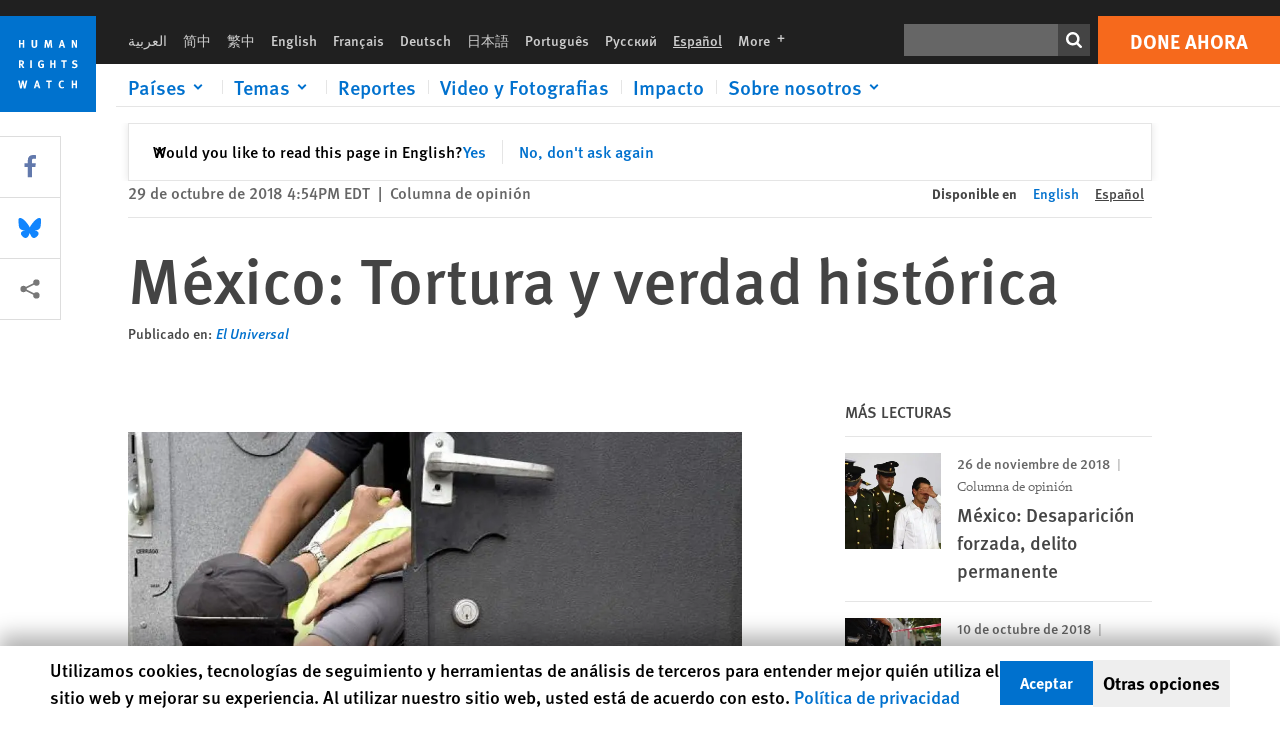

--- FILE ---
content_type: text/html; charset=UTF-8
request_url: https://www.hrw.org/es/news/2018/10/29/mexico-tortura-y-verdad-historica
body_size: 47583
content:
<!DOCTYPE html>
<html lang="es" dir="ltr" prefix="og: https://ogp.me/ns#">
  <head>
    <meta charset="utf-8" />
<script>window['sa_metadata'] = {"title":"M\u00e9xico: Tortura y verdad hist\u00f3rica","langcode":"es","node_id":"323825","entity_type":"node","node_type":"news","created":"1540846486","region_country":["Americas","Mexico"],"tags":["Mexico: Lessons from a Human Rights Catastrophe"],"news_type":["Commentary"],"division":"Americas"};</script>
<script async defer src="/libraries/custom/simpleanalytics.js"></script>
<script src="/modules/custom/hrw_consent/js/hrwconsent.js?v=1.7"></script>
<script>
        HrwConsent = new HrwConsent;
        HrwConsentSettings.domain = 'hrw.org';
        HrwConsentSettings.expires = 365;
      </script>
<script>var _mtm = window._mtm = window._mtm || [];_mtm.push({"mtm.startTime": (new Date().getTime()), "event": "mtm.Start"});var d = document, g = d.createElement("script"), s = d.getElementsByTagName("script")[0];g.type = "text/javascript";g.async = true;g.src="https://open-analytics.hrw.org/js/container_MOFt5fSb.js";s.parentNode.insertBefore(g, s);</script>
<meta name="description" content="En marzo de 2015, a dos años de iniciada la Presidencia de Enrique Peña Nieto, el experto en derechos humanos de la ONU Juan Méndez observó que la tortura era “generalizada” en México." />
<link rel="canonical" href="https://www.hrw.org/es/news/2018/10/29/mexico-tortura-y-verdad-historica" />
<meta name="google" content="H_DzcJuJMJKVAO6atlPsK4HHr2WienspT6e74P5fVFY" />
<meta property="og:site_name" content="Human Rights Watch" />
<meta property="og:url" content="https://www.hrw.org/es/news/2018/10/29/mexico-tortura-y-verdad-historica" />
<meta property="og:title" content="México: Tortura y verdad histórica" />
<meta property="og:description" content="En marzo de 2015, a dos años de iniciada la Presidencia de Enrique Peña Nieto, el experto en derechos humanos de la ONU Juan Méndez observó que la tortura era “generalizada” en México." />
<meta property="og:image" content="https://www.hrw.org/sites/default/files/styles/opengraph/public/multimedia_images_2018/201810americas_mexico_lecciones.jpg?itok=6SiV5axU" />
<meta property="og:image:secure_url" content="https://www.hrw.org/sites/default/files/styles/opengraph/public/multimedia_images_2018/201810americas_mexico_lecciones.jpg?itok=6SiV5axU" />
<meta property="og:image:alt" content="Agentes especiales de la Procuraduría General de la República suben a un vehículo blindado a algunos de los 27 policías municipales presuntamente implicados en un ataque perpetrado contra estudiantes en Iguala hace un mes." />
<meta property="og:updated_time" content="2020-10-27T03:31:19-0400" />
<meta property="article:publisher" content="https://www.facebook.com/HumanRightsWatch" />
<meta property="article:published_time" content="2018-10-29T16:54:46-0400" />
<meta property="article:modified_time" content="2020-10-27T03:31:19-0400" />
<meta name="twitter:card" content="summary_large_image" />
<meta name="twitter:site" content="@hrw" />
<meta name="twitter:title" content="México: Tortura y verdad histórica" />
<meta name="twitter:description" content="En marzo de 2015, a dos años de iniciada la Presidencia de Enrique Peña Nieto, el experto en derechos humanos de la ONU Juan Méndez observó que la tortura era “generalizada” en México." />
<meta name="twitter:site:id" content="14700316" />
<meta name="twitter:image" content="https://www.hrw.org/sites/default/files/styles/opengraph/public/multimedia_images_2018/201810americas_mexico_lecciones.jpg?itok=6SiV5axU" />
<meta name="twitter:image:alt" content="Agentes especiales de la Procuraduría General de la República suben a un vehículo blindado a algunos de los 27 policías municipales presuntamente implicados en un ataque perpetrado contra estudiantes en Iguala hace un mes." />
<meta name="Generator" content="Drupal 10 (https://www.drupal.org)" />
<meta name="MobileOptimized" content="width" />
<meta name="HandheldFriendly" content="true" />
<meta name="viewport" content="width=device-width, initial-scale=1.0" />
<script type="application/ld+json">{
    "@context": "https://schema.org",
    "@graph": [
        {
            "@type": "NewsArticle",
            "headline": "México: Tortura y verdad histórica",
            "description": "En marzo de 2015, a dos años de iniciada la Presidencia de Enrique Peña Nieto, el experto en derechos humanos de la ONU Juan Méndez observó que la tortura era “generalizada” en México. ",
            "image": {
                "@type": "ImageObject",
                "representativeOfPage": "True",
                "url": "https://www.hrw.org/sites/default/files/styles/opengraph/public/multimedia_images_2018/201810americas_mexico_lecciones.jpg?itok=6SiV5axU"
            },
            "datePublished": "2018-10-29T16:54:46-0400",
            "dateModified": "2020-10-27T03:31:19-0400",
            "publisher": {
                "@type": "NGO",
                "@id": "https://www.hrw.org/es",
                "name": "Human Rights Watch",
                "url": "https://www.hrw.org/es",
                "logo": {
                    "@type": "ImageObject",
                    "representativeOfPage": "False",
                    "url": "https://www.hrw.org/es/themes/custom/hrw_design/dist/app-drupal/assets/logo.svg"
                }
            },
            "mainEntityOfPage": "https://www.hrw.org/es/news/2018/10/29/mexico-tortura-y-verdad-historica"
        },
        {
            "@type": "WebPage",
            "@id": "https://www.hrw.org/es/news/2018/10/29/mexico-tortura-y-verdad-historica",
            "speakable": {
                "@type": "SpeakableSpecification",
                "cssSelector": "#block-hrw-design-content"
            }
        }
    ]
}</script>
<link rel="icon" href="/sites/default/files/favicon.ico" type="image/vnd.microsoft.icon" />
<script src="/sites/default/files/google_tag/hrw_tag_manager/google_tag.script.js?t9oo5h" defer></script>
<link rel="preload" as="font" href="/themes/custom/hrw_design/dist/app-drupal/assets/fonts/main/Fonts/38b5004a-00f0-4ad8-a6f6-4c8fe48b074b.woff2" type="font/woff2" crossorigin />
<link rel="preload" as="font" href="/themes/custom/hrw_design/dist/app-drupal/assets/fonts/main/Fonts/32a02776-64bf-464c-9c4f-4f57df3d72d6.woff2" type="font/woff2" crossorigin />
<link rel="preload" as="font" href="/themes/custom/hrw_design/dist/app-drupal/assets/fonts/main/Fonts/b273cf7b-f375-4188-9216-9101312446b2.woff2" type="font/woff2" crossorigin />
<link rel="preload" as="image" imagesrcset="/sites/default/files/styles/480w/public/multimedia_images_2018/201810americas_mexico_lecciones.jpg?itok=JRVfb6m5 480w,/sites/default/files/styles/embed_xxl/public/multimedia_images_2018/201810americas_mexico_lecciones.jpg?itok=jM3KsGEs 946w" imagesizes="(max-width: 524px) 100px, 500px" fetchpriority="high" />

    <title>México: Tortura y verdad histórica | Human Rights Watch</title>
    <link rel="stylesheet" media="all" href="/sites/default/files/css/css_66ShFQ3QUnn0LsD5WCxjfBlgBlDU0y4cL04XuAnxSNg.css?delta=0&amp;language=es&amp;theme=hrw_design&amp;include=[base64]" />
<link rel="stylesheet" media="all" href="/sites/default/files/css/css_kkzVUCY_oD8C6DmHlbsS8e2c4rKBc7Iv9WHU8KT6e-E.css?delta=1&amp;language=es&amp;theme=hrw_design&amp;include=[base64]" />
<link rel="stylesheet" media="print" href="//fast.fonts.net/t/1.css?apiType=css&amp;projectid=b0af8052-798a-4f60-9b66-62993aa79ad2" async defer />

    <script src="/sites/default/files/js/js_tS_eBIoUabe6Zmx6cEF7atTdjtzp9S8D3Gieam-qGpw.js?scope=header&amp;delta=0&amp;language=es&amp;theme=hrw_design&amp;include=[base64]"></script>

  </head>
  <body class="ltr">
    <noscript><iframe src="https://www.googletagmanager.com/ns.html?id=GTM-W5D7ZP" height="0" width="0" style="display:none;visibility:hidden"></iframe></noscript>
      <div class="dialog-off-canvas-main-canvas" data-off-canvas-main-canvas>
    
<div class="page page--node--news">
      <header>
            <a href="#hrw-cookie-dialog" id="hrw-cookie-popup-skip-link" class="visually-hidden focusable" aria-hidden="true" tabindex="-1">
        Skip to cookie privacy notice
      </a>
      <a href="#main-content" class="visually-hidden focusable">
        Skip to main content
      </a>
      

                <div class="region--header">
          <div class="header-bar hidden xl:flex w-full justify-center relative z-30">
  <span class="bg-gray-900 absolute h-16 w-full z-n10"></span>
  <div class="header-bar__container flex w-lg mt-4">
    <div class="header-bar__logo block absolute z-10 w-14 h-14 xl:w-24 xl:h-24 xl:relative flex-shrink-0">
       <a href="/es">         <svg xmlns="http://www.w3.org/2000/svg" width="62" height="62" viewBox="0 0 62 62" fill="none">
    <g clip-path="url(#clip0_1358_62)">
        <mask id="mask0_1358_62" style="mask-type:luminance" maskUnits="userSpaceOnUse" x="0" y="0" width="62" height="62">
            <path d="M62 0H0V62H62V0Z" fill="white"/>
        </mask>
        <g mask="url(#mask0_1358_62)">
            <path d="M62 0H0V62H62V0Z" fill="#0072CE"/>
            <path d="M13.2008 18.3186H14.6278V20.5341H15.6424V15.5703H14.6278V17.4974H13.2008V15.5703H12.2081V20.5341H13.2008V18.3186Z" fill="white"/>
            <path d="M23.9124 19.691C23.9854 19.4757 23.9927 19.3844 23.9927 18.9136V15.5703H22.9781V18.7494C22.9781 19.0121 22.9781 19.0851 22.9635 19.191C22.9197 19.5559 22.6423 19.7713 22.2044 19.7713C21.8759 19.7713 21.6386 19.6509 21.5255 19.4282C21.4671 19.3187 21.4416 19.1435 21.4416 18.8333V15.5703H20.4197V19.0267C20.4197 19.5049 20.4708 19.7056 20.635 19.9611C20.9124 20.3954 21.4708 20.6254 22.2263 20.6254C23.2956 20.6254 23.7846 20.0815 23.9124 19.691Z" fill="white"/>
            <path d="M30.7336 20.5341H31.584L32.3687 17.8186C32.4525 17.5193 32.4964 17.3405 32.5547 17.0558C32.5547 17.3186 32.5693 17.5704 32.5912 17.8843L32.7774 20.5341H33.7555L33.3138 15.5703H32.0438L31.3722 18.034C31.2919 18.326 31.2373 18.5851 31.1934 18.8406C31.1495 18.5851 31.1168 18.4136 31.0218 18.0559L30.3723 15.5703H29.0949L28.6313 20.5341H29.6241L29.7957 17.9391C29.8175 17.6325 29.8322 17.3405 29.8322 17.0448C29.8833 17.3295 29.9671 17.6799 30.0328 17.9245L30.7408 20.5305L30.7336 20.5341Z" fill="white"/>
            <path d="M39.7445 17.6069C39.8357 17.2346 39.9781 16.6506 39.9781 16.6506C39.9781 16.6506 40.1279 17.3003 40.179 17.5302C40.2846 18.0084 40.449 18.5303 40.449 18.5303H39.4781C39.584 18.2018 39.6497 17.9646 39.7445 17.6106M39.2373 19.3625H40.6936L41.0437 20.5414H42.1168L40.5512 15.563H39.4744L37.8468 20.5414H38.8906L39.241 19.3625H39.2373Z" fill="white"/>
            <path d="M47.2847 18.4136C47.2775 17.9975 47.27 17.4135 47.2336 17.0047C47.3249 17.3113 47.6277 18.0121 47.9052 18.6325L48.7556 20.5341H49.7994V15.5703H48.8503L48.8724 17.5996C48.8796 17.9427 48.916 18.5778 48.949 18.9647C48.8503 18.607 48.6569 18.0851 48.4051 17.5595L47.4563 15.574H46.3505V20.5378H47.3139L47.2847 18.4172V18.4136Z" fill="white"/>
            <path d="M14.2701 30.6294C14.1351 30.7499 13.949 30.7938 13.5219 30.7938H13.1862V29.4507H13.5438C13.7884 29.4507 13.9928 29.4797 14.1059 29.5236C14.3431 29.6111 14.4636 29.8229 14.4636 30.1294C14.4636 30.3375 14.3906 30.5163 14.2701 30.6294ZM15.511 30.1076C15.511 29.2352 14.9307 28.6514 14.0548 28.6514H12.2044V33.6151H13.1825V31.5421C13.2482 31.5492 13.2884 31.5639 13.3395 31.5857C13.5183 31.6661 13.6679 31.9069 14.1606 32.8012C14.3541 33.1516 14.4307 33.2865 14.6241 33.6151H15.803C15.803 33.6151 14.8942 32.042 14.6095 31.6842C14.5439 31.6003 14.5037 31.5564 14.4015 31.4763C15.0147 31.4617 15.5074 30.8484 15.5074 30.1039" fill="white"/>
            <path d="M20.5693 28.6514H19.5255V33.6151H20.5693V28.6514Z" fill="white"/>
            <path d="M26.5839 31.6735H27.3395V32.8014C27.1751 32.8889 26.9963 32.9219 26.7738 32.9219C26.4527 32.9219 26.1826 32.8232 25.9964 32.6444C25.7481 32.3961 25.6241 31.9363 25.6241 31.2283C25.6241 30.4873 25.7082 29.9509 26.0437 29.6297C26.2153 29.4653 26.4636 29.3815 26.7592 29.3815C27.1386 29.3815 27.4744 29.502 27.7956 29.7683L28.3248 29.1478C27.8906 28.7681 27.3467 28.5747 26.7483 28.5747C26.2773 28.5747 25.9051 28.6806 25.5403 28.9251C24.8469 29.3886 24.5037 30.1334 24.5037 31.1807C24.5037 31.9254 24.6679 32.4509 25.0329 32.9182C25.4344 33.4328 25.9817 33.6736 26.7262 33.6736C27.3103 33.6736 27.8688 33.5312 28.3759 33.2321V30.8595H26.4561L26.5839 31.6735Z" fill="white"/>
            <path d="M34.8723 30.582H33.4453V28.6514H32.4525V33.6151H33.4453V31.4032H34.8723V33.6151H35.8869V28.6514H34.8723V30.582Z" fill="white"/>
            <path d="M39.6096 29.4797H40.821V33.6151H41.8359V29.4797H43.0218L43.1862 28.6514H39.6096V29.4797Z" fill="white"/>
            <path d="M50.0767 32.0528C50.0767 31.3155 49.635 30.7972 48.8213 30.5745L48.2226 30.4103C47.8102 30.2972 47.6753 30.1695 47.6753 29.9104C47.6753 29.5746 47.96 29.3372 48.3687 29.3372C48.7409 29.3372 49.0767 29.4431 49.5256 29.7169L49.9963 29.0014C49.5621 28.6877 48.9453 28.5015 48.3394 28.5015C47.2884 28.5015 46.562 29.1294 46.562 30.0381C46.562 30.3156 46.6352 30.5745 46.7701 30.7972C46.9489 31.0965 47.2554 31.29 47.7482 31.4251L48.2992 31.5747C48.7409 31.6952 48.949 31.8958 48.949 32.217C48.949 32.6587 48.6497 32.896 48.0765 32.896C47.5766 32.896 47.1788 32.739 46.7118 32.4945L46.3395 33.2717C46.8395 33.5564 47.4672 33.7209 48.0329 33.7209C49.2702 33.7209 50.0838 33.0565 50.0838 32.0491" fill="white"/>
            <path d="M16.1934 43.6195C16.0876 44.1048 15.938 45.1122 15.9234 45.2692C15.9234 45.2692 15.8029 44.4188 15.708 43.9552L15.2518 41.7324H14.1606L13.719 43.7397C13.5693 44.4259 13.4818 45.134 13.4635 45.3274C13.4635 45.3274 13.3978 44.6194 13.2007 43.6924L12.7737 41.7359H11.7153L12.9015 46.7435H14.0365L14.4489 44.7069C14.5985 43.9771 14.6861 43.2799 14.6861 43.2799C14.7007 43.4149 14.7774 44.0574 14.9197 44.7216L15.3613 46.7435H16.4526L17.6533 41.7359H16.6022L16.1934 43.6229V43.6195Z" fill="white"/>
            <path d="M23.4271 44.6925C23.5329 44.3641 23.5986 44.1268 23.6935 43.7729C23.7847 43.4004 23.9307 42.8166 23.9307 42.8166C23.9307 42.8166 24.0804 43.4661 24.1314 43.6963C24.2373 44.1742 24.4015 44.6962 24.4015 44.6962H23.4307L23.4271 44.6925ZM23.4198 41.7217L21.792 46.7H22.8358L23.1862 45.521H24.6424L24.9927 46.7H26.0621L24.5001 41.7217H23.4234H23.4198Z" fill="white"/>
            <path d="M29.916 42.561H31.1314V46.6999H32.146V42.561H33.3322L33.4964 41.7324H29.916V42.561Z" fill="white"/>
            <path d="M40.1351 46.0139C39.708 46.0139 39.3794 45.8204 39.1788 45.4554C39.0293 45.1853 38.9707 44.8059 38.9707 44.1269C38.9707 43.5465 39.0583 43.1341 39.2482 42.8494C39.4271 42.5868 39.7554 42.4189 40.0912 42.4189C40.3685 42.4189 40.6351 42.5099 40.8831 42.6961L41.3322 42.0174C41.0621 41.78 40.5693 41.623 40.0766 41.623C39.2773 41.623 38.562 42.0538 38.1789 42.7728C37.9524 43.2036 37.8431 43.6926 37.8431 44.3166C37.8431 45.0467 38.0437 45.6454 38.4415 46.0942C38.8467 46.5578 39.376 46.7805 40.0619 46.7805C40.6276 46.7805 41.0475 46.6381 41.4416 46.3167L40.9852 45.689C40.6933 45.9263 40.427 46.0102 40.1351 46.0102" fill="white"/>
            <path d="M48.7774 43.6631H47.3504V41.7324H46.3576V46.6999H47.3504V44.4842H48.7774V46.6999H49.7919V41.7324H48.7774V43.6631Z" fill="white"/>
        </g>
    </g>
    <defs>
        <clipPath id="clip0_1358_62">
            <rect width="62" height="62" fill="white"/>
        </clipPath>
    </defs>
</svg>       </a>     </div>
    <div class="header-bar__content flex flex-col w-full">
      <div class="header-bar__content-inner flex justify-end w-full xl:justify-between xl:pl-6 bg-gray-900 text-white">
        <div class="header-bar__language hidden xl:inline-flex items-center">
          



  <nav aria-label="Idiomas" class="translations-bar items-baseline inline-flex flex-wrap ">
    <ul class="translations-bar__languages-list inline-flex flex-wrap ">
          <li class="translations-bar__language">
                  <a href="/ar"
             title="Arabic"
             class="language-link font-sans text-xs lg:text-sm px-1 x2l:px-2 hover-focus:underline text-gray-400 hover-focus:text-white"
             xml:lang="ar" lang="ar">
            العربية
          </a>
        
      </li>
          <li class="translations-bar__language">
                  <a href="/zh-hans"
             title="Chinese Simplified"
             class="language-link font-sans text-xs lg:text-sm px-1 x2l:px-2 hover-focus:underline text-gray-400 hover-focus:text-white"
             xml:lang="zh-hans" lang="zh-hans">
            简中
          </a>
        
      </li>
          <li class="translations-bar__language">
                  <a href="/zh-hant"
             title="Chinese Traditional"
             class="language-link font-sans text-xs lg:text-sm px-1 x2l:px-2 hover-focus:underline text-gray-400 hover-focus:text-white"
             xml:lang="zh-hant" lang="zh-hant">
            繁中
          </a>
        
      </li>
          <li class="translations-bar__language">
                  <a href="/news/2018/10/29/mexico-torture-and-historical-truth"
             title="English"
             class="language-link font-sans text-xs lg:text-sm px-1 x2l:px-2 hover-focus:underline text-gray-400 hover-focus:text-white"
             xml:lang="en" lang="en">
            English
          </a>
        
      </li>
          <li class="translations-bar__language">
                  <a href="/fr"
             title="French"
             class="language-link font-sans text-xs lg:text-sm px-1 x2l:px-2 hover-focus:underline text-gray-400 hover-focus:text-white"
             xml:lang="fr" lang="fr">
            Français
          </a>
        
      </li>
          <li class="translations-bar__language">
                  <a href="/de"
             title="German"
             class="language-link font-sans text-xs lg:text-sm px-1 x2l:px-2 hover-focus:underline text-gray-400 hover-focus:text-white"
             xml:lang="de" lang="de">
            Deutsch
          </a>
        
      </li>
          <li class="translations-bar__language">
                  <a href="/ja"
             title="Japanese"
             class="language-link font-sans text-xs lg:text-sm px-1 x2l:px-2 hover-focus:underline text-gray-400 hover-focus:text-white"
             xml:lang="ja" lang="ja">
            日本語
          </a>
        
      </li>
          <li class="translations-bar__language">
                  <a href="/pt"
             title="Portugese"
             class="language-link font-sans text-xs lg:text-sm px-1 x2l:px-2 hover-focus:underline text-gray-400 hover-focus:text-white"
             xml:lang="pt" lang="pt">
            Português
          </a>
        
      </li>
          <li class="translations-bar__language">
                  <a href="/ru"
             title="Russian"
             class="language-link font-sans text-xs lg:text-sm px-1 x2l:px-2 hover-focus:underline text-gray-400 hover-focus:text-white"
             xml:lang="ru" lang="ru">
            Русский
          </a>
        
      </li>
          <li class="translations-bar__language">
                <span
           class=" font-sans text-xs lg:text-sm px-1 x2l:px-2 active underline text-gray-400"
           xml:lang="es" lang="es">
          Español
        </span>
        
      </li>
              <li class="translations-bar__language">
        <a href="/es/languages?language=es"
           title="More"
           class="language-link font-sans text-xs lg:text-sm px-1 x2l:px-2 hover-focus:underline text-gray-400 hover-focus:text-white">
          More <span class='sr-only'>languages</span>
          


<div class="icon fill-current  w-4 inline-block">
  <svg viewBox="0 0 20 20" fill="currentColor"  role="img"  focusable="false"  aria-hidden="true"  >
        <use xlink:href="/themes/custom/hrw_design/dist/app-drupal/assets/spritemap.svg?cacheBuster=250315#sprite-plus"></use>
  </svg>
</div>
        </a>
      </li>
      </ul>
</nav>


        </div>
        <div class="header-bar__utilities flex flex-col-reverse w-full xl:w-auto xl:flex-row xl:items-center">
          <div class="header-bar__search hidden xl:p-0 xl:mr-2 xl:flex">
                          <div class="search-input">
      <form class="search-form" action="/es/sitesearch" method="get"
          id="search_form_835047204" accept-charset="UTF-8">
      <div class="flex">
        <div class="form-item form-type-textfield inline-block flex-grow">
          <label class="sr-only text-white" for="apachesolr_panels_search_form_906089245">Buscar</label>
          <input title="Enter the terms you wish to search for."
                 type="text"
                 id="apachesolr_panels_search_form_906089245"
                 name="search"
                 value=""
                 size="15"
                 maxlength="128"
                 class="form-text relative bg-gray-700 text-white h-8 py-1 px-2 text-sm font-light w-full">
        </div>
        <button type="submit" value="Search" title="Buscar" class="form-submit inline-flex justify-center h-8 w-8 bg-gray-900 hover-focus:bg-black text-white xl:bg-gray-800">
          


<div class="icon fill-current self-center w-4 inline-block">
  <svg viewBox="0 0 20 20" fill="currentColor"  role="img"  focusable="false"  aria-hidden="true"  >
        <use xlink:href="/themes/custom/hrw_design/dist/app-drupal/assets/spritemap.svg?cacheBuster=250315#sprite-search"></use>
  </svg>
</div>
        </button>
      </div>
    </form>
  </div>
                      </div>
          <div class="header-bar__cta flex justify-end xl:block">
                          






<a   class="uppercase btn btn-secondary btn-lg  h-12 font-bold w-full" href=https://donate.hrw.org/page/107245/donate/1?ea.tracking.id=EP2022EVpgdonate&amp;promo_id=1000>
        <span class="btn-text ">Done ahora</span>
  </a>
                      </div>
        </div>
                      </div>
      <div class="header-bar__nav flex mobile-hide-position flex-col max-h-0 overflow-hidden transition justify-start xl:flex-row xl:overflow-visible xl:max-h-full">
                                  <div class="header-bar__nav-wrapper w-full xl:pt-1 xl:pl-5">
            
<noscript>
  <header class="w-full">
    <div class="nav-desktop">
              <div class="nav-desktop__content flex w-full justify-start">
          <ul role="tablist" class="nav-desktop__primary flex flex-row flex-wrap flex-grow mb-4 relative list-none p-0 border-b border-gray-200">
                          <li itemid="" role="tab" class="nav-desktop__menu-item items-baseline p-0 relative separator-bar-absolute">
                <div class="menu-item__item-content py-2 xl:p-1 x2l:px-3 x3l:px-5 bg-white text-blue-700 text-xl font-light relative hover:text-white hover-focus:bg-blue-700">
                  <a href="/countries">Países</a>
                </div>
              </li>
                          <li itemid="" role="tab" class="nav-desktop__menu-item items-baseline p-0 relative separator-bar-absolute">
                <div class="menu-item__item-content py-2 xl:p-1 x2l:px-3 x3l:px-5 bg-white text-blue-700 text-xl font-light relative hover:text-white hover-focus:bg-blue-700">
                  <a href="/topic/womens-rights">Temas</a>
                </div>
              </li>
                          <li itemid="" role="tab" class="nav-desktop__menu-item items-baseline p-0 relative separator-bar-absolute">
                <div class="menu-item__item-content py-2 xl:p-1 x2l:px-3 x3l:px-5 bg-white text-blue-700 text-xl font-light relative hover:text-white hover-focus:bg-blue-700">
                  <a href="/publications">Reportes</a>
                </div>
              </li>
                          <li itemid="" role="tab" class="nav-desktop__menu-item items-baseline p-0 relative separator-bar-absolute">
                <div class="menu-item__item-content py-2 xl:p-1 x2l:px-3 x3l:px-5 bg-white text-blue-700 text-xl font-light relative hover:text-white hover-focus:bg-blue-700">
                  <a href="/video-photos">Video y Fotografias</a>
                </div>
              </li>
                          <li itemid="" role="tab" class="nav-desktop__menu-item items-baseline p-0 relative separator-bar-absolute">
                <div class="menu-item__item-content py-2 xl:p-1 x2l:px-3 x3l:px-5 bg-white text-blue-700 text-xl font-light relative hover:text-white hover-focus:bg-blue-700">
                  <a href="/impact">Impacto</a>
                </div>
              </li>
                          <li itemid="" role="tab" class="nav-desktop__menu-item items-baseline p-0 relative separator-bar-absolute">
                <div class="menu-item__item-content py-2 xl:p-1 x2l:px-3 x3l:px-5 bg-white text-blue-700 text-xl font-light relative hover:text-white hover-focus:bg-blue-700">
                  <a href="/about/about-us">Sobre nosotros</a>
                </div>
              </li>
                      </ul>
        </div>
                </div>
  </header>
</noscript>
            
<div id="vue-header"></div>
          </div>
                              </div>
      
    </div>
  </div>
</div>
                                                                                                                                                                            <div class="mobile_header" id="hrw_components__mobile_header">
  <div class="mobile_header__wrapper">
    <div class="mobile_header__logo">
              <a href="/es">
            <svg xmlns="http://www.w3.org/2000/svg" width="62" height="62" viewBox="0 0 62 62" fill="none">
    <g clip-path="url(#clip0_1358_62)">
        <mask id="mask0_1358_62" style="mask-type:luminance" maskUnits="userSpaceOnUse" x="0" y="0" width="62" height="62">
            <path d="M62 0H0V62H62V0Z" fill="white"/>
        </mask>
        <g mask="url(#mask0_1358_62)">
            <path d="M62 0H0V62H62V0Z" fill="#0072CE"/>
            <path d="M13.2008 18.3186H14.6278V20.5341H15.6424V15.5703H14.6278V17.4974H13.2008V15.5703H12.2081V20.5341H13.2008V18.3186Z" fill="white"/>
            <path d="M23.9124 19.691C23.9854 19.4757 23.9927 19.3844 23.9927 18.9136V15.5703H22.9781V18.7494C22.9781 19.0121 22.9781 19.0851 22.9635 19.191C22.9197 19.5559 22.6423 19.7713 22.2044 19.7713C21.8759 19.7713 21.6386 19.6509 21.5255 19.4282C21.4671 19.3187 21.4416 19.1435 21.4416 18.8333V15.5703H20.4197V19.0267C20.4197 19.5049 20.4708 19.7056 20.635 19.9611C20.9124 20.3954 21.4708 20.6254 22.2263 20.6254C23.2956 20.6254 23.7846 20.0815 23.9124 19.691Z" fill="white"/>
            <path d="M30.7336 20.5341H31.584L32.3687 17.8186C32.4525 17.5193 32.4964 17.3405 32.5547 17.0558C32.5547 17.3186 32.5693 17.5704 32.5912 17.8843L32.7774 20.5341H33.7555L33.3138 15.5703H32.0438L31.3722 18.034C31.2919 18.326 31.2373 18.5851 31.1934 18.8406C31.1495 18.5851 31.1168 18.4136 31.0218 18.0559L30.3723 15.5703H29.0949L28.6313 20.5341H29.6241L29.7957 17.9391C29.8175 17.6325 29.8322 17.3405 29.8322 17.0448C29.8833 17.3295 29.9671 17.6799 30.0328 17.9245L30.7408 20.5305L30.7336 20.5341Z" fill="white"/>
            <path d="M39.7445 17.6069C39.8357 17.2346 39.9781 16.6506 39.9781 16.6506C39.9781 16.6506 40.1279 17.3003 40.179 17.5302C40.2846 18.0084 40.449 18.5303 40.449 18.5303H39.4781C39.584 18.2018 39.6497 17.9646 39.7445 17.6106M39.2373 19.3625H40.6936L41.0437 20.5414H42.1168L40.5512 15.563H39.4744L37.8468 20.5414H38.8906L39.241 19.3625H39.2373Z" fill="white"/>
            <path d="M47.2847 18.4136C47.2775 17.9975 47.27 17.4135 47.2336 17.0047C47.3249 17.3113 47.6277 18.0121 47.9052 18.6325L48.7556 20.5341H49.7994V15.5703H48.8503L48.8724 17.5996C48.8796 17.9427 48.916 18.5778 48.949 18.9647C48.8503 18.607 48.6569 18.0851 48.4051 17.5595L47.4563 15.574H46.3505V20.5378H47.3139L47.2847 18.4172V18.4136Z" fill="white"/>
            <path d="M14.2701 30.6294C14.1351 30.7499 13.949 30.7938 13.5219 30.7938H13.1862V29.4507H13.5438C13.7884 29.4507 13.9928 29.4797 14.1059 29.5236C14.3431 29.6111 14.4636 29.8229 14.4636 30.1294C14.4636 30.3375 14.3906 30.5163 14.2701 30.6294ZM15.511 30.1076C15.511 29.2352 14.9307 28.6514 14.0548 28.6514H12.2044V33.6151H13.1825V31.5421C13.2482 31.5492 13.2884 31.5639 13.3395 31.5857C13.5183 31.6661 13.6679 31.9069 14.1606 32.8012C14.3541 33.1516 14.4307 33.2865 14.6241 33.6151H15.803C15.803 33.6151 14.8942 32.042 14.6095 31.6842C14.5439 31.6003 14.5037 31.5564 14.4015 31.4763C15.0147 31.4617 15.5074 30.8484 15.5074 30.1039" fill="white"/>
            <path d="M20.5693 28.6514H19.5255V33.6151H20.5693V28.6514Z" fill="white"/>
            <path d="M26.5839 31.6735H27.3395V32.8014C27.1751 32.8889 26.9963 32.9219 26.7738 32.9219C26.4527 32.9219 26.1826 32.8232 25.9964 32.6444C25.7481 32.3961 25.6241 31.9363 25.6241 31.2283C25.6241 30.4873 25.7082 29.9509 26.0437 29.6297C26.2153 29.4653 26.4636 29.3815 26.7592 29.3815C27.1386 29.3815 27.4744 29.502 27.7956 29.7683L28.3248 29.1478C27.8906 28.7681 27.3467 28.5747 26.7483 28.5747C26.2773 28.5747 25.9051 28.6806 25.5403 28.9251C24.8469 29.3886 24.5037 30.1334 24.5037 31.1807C24.5037 31.9254 24.6679 32.4509 25.0329 32.9182C25.4344 33.4328 25.9817 33.6736 26.7262 33.6736C27.3103 33.6736 27.8688 33.5312 28.3759 33.2321V30.8595H26.4561L26.5839 31.6735Z" fill="white"/>
            <path d="M34.8723 30.582H33.4453V28.6514H32.4525V33.6151H33.4453V31.4032H34.8723V33.6151H35.8869V28.6514H34.8723V30.582Z" fill="white"/>
            <path d="M39.6096 29.4797H40.821V33.6151H41.8359V29.4797H43.0218L43.1862 28.6514H39.6096V29.4797Z" fill="white"/>
            <path d="M50.0767 32.0528C50.0767 31.3155 49.635 30.7972 48.8213 30.5745L48.2226 30.4103C47.8102 30.2972 47.6753 30.1695 47.6753 29.9104C47.6753 29.5746 47.96 29.3372 48.3687 29.3372C48.7409 29.3372 49.0767 29.4431 49.5256 29.7169L49.9963 29.0014C49.5621 28.6877 48.9453 28.5015 48.3394 28.5015C47.2884 28.5015 46.562 29.1294 46.562 30.0381C46.562 30.3156 46.6352 30.5745 46.7701 30.7972C46.9489 31.0965 47.2554 31.29 47.7482 31.4251L48.2992 31.5747C48.7409 31.6952 48.949 31.8958 48.949 32.217C48.949 32.6587 48.6497 32.896 48.0765 32.896C47.5766 32.896 47.1788 32.739 46.7118 32.4945L46.3395 33.2717C46.8395 33.5564 47.4672 33.7209 48.0329 33.7209C49.2702 33.7209 50.0838 33.0565 50.0838 32.0491" fill="white"/>
            <path d="M16.1934 43.6195C16.0876 44.1048 15.938 45.1122 15.9234 45.2692C15.9234 45.2692 15.8029 44.4188 15.708 43.9552L15.2518 41.7324H14.1606L13.719 43.7397C13.5693 44.4259 13.4818 45.134 13.4635 45.3274C13.4635 45.3274 13.3978 44.6194 13.2007 43.6924L12.7737 41.7359H11.7153L12.9015 46.7435H14.0365L14.4489 44.7069C14.5985 43.9771 14.6861 43.2799 14.6861 43.2799C14.7007 43.4149 14.7774 44.0574 14.9197 44.7216L15.3613 46.7435H16.4526L17.6533 41.7359H16.6022L16.1934 43.6229V43.6195Z" fill="white"/>
            <path d="M23.4271 44.6925C23.5329 44.3641 23.5986 44.1268 23.6935 43.7729C23.7847 43.4004 23.9307 42.8166 23.9307 42.8166C23.9307 42.8166 24.0804 43.4661 24.1314 43.6963C24.2373 44.1742 24.4015 44.6962 24.4015 44.6962H23.4307L23.4271 44.6925ZM23.4198 41.7217L21.792 46.7H22.8358L23.1862 45.521H24.6424L24.9927 46.7H26.0621L24.5001 41.7217H23.4234H23.4198Z" fill="white"/>
            <path d="M29.916 42.561H31.1314V46.6999H32.146V42.561H33.3322L33.4964 41.7324H29.916V42.561Z" fill="white"/>
            <path d="M40.1351 46.0139C39.708 46.0139 39.3794 45.8204 39.1788 45.4554C39.0293 45.1853 38.9707 44.8059 38.9707 44.1269C38.9707 43.5465 39.0583 43.1341 39.2482 42.8494C39.4271 42.5868 39.7554 42.4189 40.0912 42.4189C40.3685 42.4189 40.6351 42.5099 40.8831 42.6961L41.3322 42.0174C41.0621 41.78 40.5693 41.623 40.0766 41.623C39.2773 41.623 38.562 42.0538 38.1789 42.7728C37.9524 43.2036 37.8431 43.6926 37.8431 44.3166C37.8431 45.0467 38.0437 45.6454 38.4415 46.0942C38.8467 46.5578 39.376 46.7805 40.0619 46.7805C40.6276 46.7805 41.0475 46.6381 41.4416 46.3167L40.9852 45.689C40.6933 45.9263 40.427 46.0102 40.1351 46.0102" fill="white"/>
            <path d="M48.7774 43.6631H47.3504V41.7324H46.3576V46.6999H47.3504V44.4842H48.7774V46.6999H49.7919V41.7324H48.7774V43.6631Z" fill="white"/>
        </g>
    </g>
    <defs>
        <clipPath id="clip0_1358_62">
            <rect width="62" height="62" fill="white"/>
        </clipPath>
    </defs>
</svg>              </a>
          </div>
            <dialog class="mobile_menu" id="mobile-menu-mobile_header__mobile_menu" >
  <div class="modal-header">
    <div class="mobile_menu__close">
      <button type="button"                onclick="this.closest(&#039;dialog&#039;).close()"         data-component-id="hrw_components:button" class="hrw-button hrw-modal--close"
>
  <span class="sr-only">Cerrar</span>
      <svg width="24" height="24" viewBox="0 0 24 24" fill="none" xmlns="http://www.w3.org/2000/svg">
<path d="M6.12132 4L20.2635 18.1421L18.1421 20.2635L4 6.12132L6.12132 4Z" fill="#0071CE"/>
<path d="M20.2635 6.12132L6.12132 20.2635L4 18.1421L18.1421 4L20.2635 6.12132Z" fill="#0071CE"/>
</svg>

    </button>
    </div>
    <div class="mobile_menu__search_wrapper">
      <form action="/sitesearch" method="get" accept-charset="UTF-8" class="mobile_menu__search_form">
        <label for="mobile_menu__search" class="sr-only">Buscar</label>
        <input type="search" name="search" placeholder="Search hrw.org" id="mobile_menu__search" class="mobile_menu__search_input" autocomplete="off" aria-required="true" required/>
        <button                          type="submit" aria-polite="live" data-component-id="hrw_components:button" class="hrw-button mobile_menu__search_button"
>
  <span class="sr-only">Buscar</span>
      <?xml version="1.0" encoding="UTF-8"?>
<svg id="Layer_1" data-name="Layer 1" xmlns="http://www.w3.org/2000/svg" version="1.1" viewBox="0 0 24 24" width="24" height="24">
  <defs>
    <style>
      .cls-1 {
      fill: #0072ce;
      stroke-width: 0px;
      }
    </style>
  </defs>
  <path class="cls-1" d="M15.5,13.5c.7-1.1,1.1-2.4,1.1-3.7,0-3.8-3.1-6.9-6.9-6.9s-6.9,3.1-6.9,6.9,3.1,6.9,6.9,6.9,2.6-.4,3.7-1.1l4.6,4.6,2.1-2.1-4.6-4.6ZM9.8,13.7c-2.2,0-4-1.8-4-4s1.8-4,4-4,4,1.8,4,4-1.8,4-4,4Z"/>
</svg>
    </button>
      </form>
    </div>
  </div>
  <nav class="modal-body" aria-labelledby="mobile-menu-nav-mobile_header__mobile_menu">
    <h2 class="sr-only" id="mobile-menu-nav-mobile_header__mobile_menu">Primary navigation</h2>
      <div class="mobile_menu_item" data-component-id="hrw_components:mobile_menu_tree">
                      <button type="button"                         aria-expanded="false" aria-controls="mobile_menu_tree:2cddc307-64ce-4763-90a6-8129bf70afe4" aria-label="Click to expand Países" data-label-expand="Click to expand Países" data-label-close="Click to close Países" data-component-id="hrw_components:button" class="hrw-button mobile_menu_item__button"
>
  <span >Países</span>
      <svg width="24" height="24" viewBox="0 0 24 24" fill="none" xmlns="http://www.w3.org/2000/svg">
<path d="M12 16.4501L4 10.2508L6.31511 7.5498L12 11.8713L17.6334 7.5498L20 10.2508L12 16.4501Z" fill="#0071CE"/>
</svg>

    </button>
      <div class="mobile_menu_submenu" data-component-id="hrw_components:mobile_menu_tree" id="mobile_menu_tree:2cddc307-64ce-4763-90a6-8129bf70afe4">
          <div class="mobile_menu_item" data-component-id="hrw_components:mobile_menu_tree">
                      <button type="button"                         aria-expanded="false" aria-controls="taxonomy_menu.menu_link:taxonomy_menu.menu_link.region.9451" aria-label="Click to expand Américas" data-label-expand="Click to expand Américas" data-label-close="Click to close Américas" data-component-id="hrw_components:button" class="hrw-button mobile_menu_item__button"
>
  <span >Américas</span>
      <svg width="24" height="24" viewBox="0 0 24 24" fill="none" xmlns="http://www.w3.org/2000/svg">
<path d="M12 16.4501L4 10.2508L6.31511 7.5498L12 11.8713L17.6334 7.5498L20 10.2508L12 16.4501Z" fill="#0071CE"/>
</svg>

    </button>
      <div class="mobile_menu_submenu" data-component-id="hrw_components:mobile_menu_tree" id="taxonomy_menu.menu_link:taxonomy_menu.menu_link.region.9451">
          <div class="mobile_menu_item" data-component-id="hrw_components:mobile_menu_tree">
          <a href="/es/americas">All Américas</a>
      </div>
  <div class="mobile_menu_item" data-component-id="hrw_components:mobile_menu_tree">
          <a href="/es/americas/argentina">Argentina</a>
      </div>
  <div class="mobile_menu_item" data-component-id="hrw_components:mobile_menu_tree">
          <a href="/es/americas/bolivia">Bolivia</a>
      </div>
  <div class="mobile_menu_item" data-component-id="hrw_components:mobile_menu_tree">
          <a href="/es/americas/brasil">Brasil</a>
      </div>
  <div class="mobile_menu_item" data-component-id="hrw_components:mobile_menu_tree">
          <a href="/es/americas/canada">Canadá</a>
      </div>
  <div class="mobile_menu_item" data-component-id="hrw_components:mobile_menu_tree">
          <a href="/es/americas/chile">Chile</a>
      </div>
  <div class="mobile_menu_item" data-component-id="hrw_components:mobile_menu_tree">
          <a href="/es/americas/colombia">Colombia</a>
      </div>
  <div class="mobile_menu_item" data-component-id="hrw_components:mobile_menu_tree">
          <a href="/es/americas/costa-rica">Costa Rica</a>
      </div>
  <div class="mobile_menu_item" data-component-id="hrw_components:mobile_menu_tree">
          <a href="/es/americas/cuba">Cuba</a>
      </div>
  <div class="mobile_menu_item" data-component-id="hrw_components:mobile_menu_tree">
          <a href="/es/americas/ecuador">Ecuador</a>
      </div>
  <div class="mobile_menu_item" data-component-id="hrw_components:mobile_menu_tree">
          <a href="/es/americas/el-salvador">El Salvador</a>
      </div>
  <div class="mobile_menu_item" data-component-id="hrw_components:mobile_menu_tree">
          <a href="/es/americas/guatemala">Guatemala</a>
      </div>
  <div class="mobile_menu_item" data-component-id="hrw_components:mobile_menu_tree">
          <a href="/es/americas/haiti">Haití</a>
      </div>
  <div class="mobile_menu_item" data-component-id="hrw_components:mobile_menu_tree">
          <a href="/es/americas/honduras">Honduras</a>
      </div>
  <div class="mobile_menu_item" data-component-id="hrw_components:mobile_menu_tree">
          <a href="/es/americas/jamaica">Jamaica</a>
      </div>
  <div class="mobile_menu_item" data-component-id="hrw_components:mobile_menu_tree">
          <a href="/es/americas/mexico">México</a>
      </div>
  <div class="mobile_menu_item" data-component-id="hrw_components:mobile_menu_tree">
          <a href="/es/americas/nicaragua">Nicaragua</a>
      </div>
  <div class="mobile_menu_item" data-component-id="hrw_components:mobile_menu_tree">
          <a href="/es/americas/panama">Panamá</a>
      </div>
  <div class="mobile_menu_item" data-component-id="hrw_components:mobile_menu_tree">
          <a href="/es/americas/paraguay">Paraguay</a>
      </div>
  <div class="mobile_menu_item" data-component-id="hrw_components:mobile_menu_tree">
          <a href="/es/americas/peru">Perú</a>
      </div>
  <div class="mobile_menu_item" data-component-id="hrw_components:mobile_menu_tree">
          <a href="/es/americas/dominican-republic">República Dominicana</a>
      </div>
  <div class="mobile_menu_item" data-component-id="hrw_components:mobile_menu_tree">
          <a href="/es/americas/uruguay">Uruguay</a>
      </div>
  <div class="mobile_menu_item" data-component-id="hrw_components:mobile_menu_tree">
          <a href="/es/americas/venezuela">Venezuela</a>
      </div>
      </div>
      </div>
  <div class="mobile_menu_item" data-component-id="hrw_components:mobile_menu_tree">
                      <button type="button"                         aria-expanded="false" aria-controls="taxonomy_menu.menu_link:taxonomy_menu.menu_link.region.9452" aria-label="Click to expand Asia" data-label-expand="Click to expand Asia" data-label-close="Click to close Asia" data-component-id="hrw_components:button" class="hrw-button mobile_menu_item__button"
>
  <span >Asia</span>
      <svg width="24" height="24" viewBox="0 0 24 24" fill="none" xmlns="http://www.w3.org/2000/svg">
<path d="M12 16.4501L4 10.2508L6.31511 7.5498L12 11.8713L17.6334 7.5498L20 10.2508L12 16.4501Z" fill="#0071CE"/>
</svg>

    </button>
      <div class="mobile_menu_submenu" data-component-id="hrw_components:mobile_menu_tree" id="taxonomy_menu.menu_link:taxonomy_menu.menu_link.region.9452">
          <div class="mobile_menu_item" data-component-id="hrw_components:mobile_menu_tree">
          <a href="/es/asia">All Asia</a>
      </div>
  <div class="mobile_menu_item" data-component-id="hrw_components:mobile_menu_tree">
          <a href="/es/asia/afganistan">Afganistán</a>
      </div>
  <div class="mobile_menu_item" data-component-id="hrw_components:mobile_menu_tree">
          <a href="/es/asia/australia">Australia</a>
      </div>
  <div class="mobile_menu_item" data-component-id="hrw_components:mobile_menu_tree">
          <a href="/es/asia/camboya">Camboya</a>
      </div>
  <div class="mobile_menu_item" data-component-id="hrw_components:mobile_menu_tree">
          <a href="/es/asia/china-y-el-tibet">China y el Tíbet</a>
      </div>
  <div class="mobile_menu_item" data-component-id="hrw_components:mobile_menu_tree">
          <a href="/es/asia/corea-del-norte">Corea del Norte</a>
      </div>
  <div class="mobile_menu_item" data-component-id="hrw_components:mobile_menu_tree">
          <a href="/es/asia/corea-del-sur">Corea del Sur</a>
      </div>
  <div class="mobile_menu_item" data-component-id="hrw_components:mobile_menu_tree">
          <a href="/es/asia/india">India</a>
      </div>
  <div class="mobile_menu_item" data-component-id="hrw_components:mobile_menu_tree">
          <a href="/es/asia/japan">Japón</a>
      </div>
  <div class="mobile_menu_item" data-component-id="hrw_components:mobile_menu_tree">
          <a href="/es/asia/myanmar-birmania">Myanmar (Birmania)</a>
      </div>
  <div class="mobile_menu_item" data-component-id="hrw_components:mobile_menu_tree">
          <a href="/es/asia/pakistan">Pakistán</a>
      </div>
  <div class="mobile_menu_item" data-component-id="hrw_components:mobile_menu_tree">
          <a href="/es/asia/tailandia">Tailandia</a>
      </div>
      </div>
      </div>
  <div class="mobile_menu_item" data-component-id="hrw_components:mobile_menu_tree">
                      <button type="button"                         aria-expanded="false" aria-controls="taxonomy_menu.menu_link:taxonomy_menu.menu_link.region.9456" aria-label="Click to expand Estados Unidos" data-label-expand="Click to expand Estados Unidos" data-label-close="Click to close Estados Unidos" data-component-id="hrw_components:button" class="hrw-button mobile_menu_item__button"
>
  <span >Estados Unidos</span>
      <svg width="24" height="24" viewBox="0 0 24 24" fill="none" xmlns="http://www.w3.org/2000/svg">
<path d="M12 16.4501L4 10.2508L6.31511 7.5498L12 11.8713L17.6334 7.5498L20 10.2508L12 16.4501Z" fill="#0071CE"/>
</svg>

    </button>
      <div class="mobile_menu_submenu" data-component-id="hrw_components:mobile_menu_tree" id="taxonomy_menu.menu_link:taxonomy_menu.menu_link.region.9456">
          <div class="mobile_menu_item" data-component-id="hrw_components:mobile_menu_tree">
          <a href="/es/estados-unidos">All Estados Unidos</a>
      </div>
  <div class="mobile_menu_item" data-component-id="hrw_components:mobile_menu_tree">
          <a href="/es/united-states/inmigracion">Inmigración</a>
      </div>
  <div class="mobile_menu_item" data-component-id="hrw_components:mobile_menu_tree">
          <a href="/es/estados-unidos/justicia-penal">Justicia penal</a>
      </div>
      </div>
      </div>
  <div class="mobile_menu_item" data-component-id="hrw_components:mobile_menu_tree">
                      <button type="button"                         aria-expanded="false" aria-controls="taxonomy_menu.menu_link:taxonomy_menu.menu_link.region.9453" aria-label="Click to expand Europa/Asia Central
" data-label-expand="Click to expand Europa/Asia Central
" data-label-close="Click to close Europa/Asia Central
" data-component-id="hrw_components:button" class="hrw-button mobile_menu_item__button"
>
  <span >Europa/Asia Central
</span>
      <svg width="24" height="24" viewBox="0 0 24 24" fill="none" xmlns="http://www.w3.org/2000/svg">
<path d="M12 16.4501L4 10.2508L6.31511 7.5498L12 11.8713L17.6334 7.5498L20 10.2508L12 16.4501Z" fill="#0071CE"/>
</svg>

    </button>
      <div class="mobile_menu_submenu" data-component-id="hrw_components:mobile_menu_tree" id="taxonomy_menu.menu_link:taxonomy_menu.menu_link.region.9453">
          <div class="mobile_menu_item" data-component-id="hrw_components:mobile_menu_tree">
          <a href="/es/europa/asia-central">All Europa/Asia Central
</a>
      </div>
  <div class="mobile_menu_item" data-component-id="hrw_components:mobile_menu_tree">
          <a href="/es/europa/asia-central/alemania">Alemania</a>
      </div>
  <div class="mobile_menu_item" data-component-id="hrw_components:mobile_menu_tree">
          <a href="/es/europa/asia-central/armenia">Armenia</a>
      </div>
  <div class="mobile_menu_item" data-component-id="hrw_components:mobile_menu_tree">
          <a href="/es/europe/central-asia/azerbaiyan">Azerbaiyán</a>
      </div>
  <div class="mobile_menu_item" data-component-id="hrw_components:mobile_menu_tree">
          <a href="/es/europe/central-asia/belgica">Bélgica</a>
      </div>
  <div class="mobile_menu_item" data-component-id="hrw_components:mobile_menu_tree">
          <a href="/es/europe/central-asia/bulgaria">Bulgaria</a>
      </div>
  <div class="mobile_menu_item" data-component-id="hrw_components:mobile_menu_tree">
          <a href="/es/europa/asia-central/espana">España</a>
      </div>
  <div class="mobile_menu_item" data-component-id="hrw_components:mobile_menu_tree">
          <a href="/es/europa/asia-central/francia">Francia</a>
      </div>
  <div class="mobile_menu_item" data-component-id="hrw_components:mobile_menu_tree">
          <a href="/es/europa/asia-central/grecia">Grecia</a>
      </div>
  <div class="mobile_menu_item" data-component-id="hrw_components:mobile_menu_tree">
          <a href="/es/europa/asia-central/hungria">Hungría</a>
      </div>
  <div class="mobile_menu_item" data-component-id="hrw_components:mobile_menu_tree">
          <a href="/es/europe/central-asia/italia">Italia</a>
      </div>
  <div class="mobile_menu_item" data-component-id="hrw_components:mobile_menu_tree">
          <a href="/es/europa/asia-central/polonia">Polonia</a>
      </div>
  <div class="mobile_menu_item" data-component-id="hrw_components:mobile_menu_tree">
          <a href="/es/europa/asia-central/reino-unido">Reino Unido</a>
      </div>
  <div class="mobile_menu_item" data-component-id="hrw_components:mobile_menu_tree">
          <a href="/es/europa/asia-central/rusia">Rusia</a>
      </div>
  <div class="mobile_menu_item" data-component-id="hrw_components:mobile_menu_tree">
          <a href="/es/yorotupazhong-yang-azia/santa-sede">Santa Sede</a>
      </div>
  <div class="mobile_menu_item" data-component-id="hrw_components:mobile_menu_tree">
          <a href="/es/europe/central-asia/suecia">Suecia</a>
      </div>
  <div class="mobile_menu_item" data-component-id="hrw_components:mobile_menu_tree">
          <a href="/es/europe/central-asia/turquia">Turquía</a>
      </div>
  <div class="mobile_menu_item" data-component-id="hrw_components:mobile_menu_tree">
          <a href="/es/europe/central-asia/ucrania">Ucrania</a>
      </div>
  <div class="mobile_menu_item" data-component-id="hrw_components:mobile_menu_tree">
          <a href="/es/europa/asia-central/union-europea">Unión Europea</a>
      </div>
  <div class="mobile_menu_item" data-component-id="hrw_components:mobile_menu_tree">
          <a href="/es/europe/central-asia/uzbekistan">Uzbekistán</a>
      </div>
      </div>
      </div>
  <div class="mobile_menu_item" data-component-id="hrw_components:mobile_menu_tree">
                      <button type="button"                         aria-expanded="false" aria-controls="taxonomy_menu.menu_link:taxonomy_menu.menu_link.region.9455" aria-label="Click to expand Oriente Medio/África del Norte" data-label-expand="Click to expand Oriente Medio/África del Norte" data-label-close="Click to close Oriente Medio/África del Norte" data-component-id="hrw_components:button" class="hrw-button mobile_menu_item__button"
>
  <span >Oriente Medio/África del Norte</span>
      <svg width="24" height="24" viewBox="0 0 24 24" fill="none" xmlns="http://www.w3.org/2000/svg">
<path d="M12 16.4501L4 10.2508L6.31511 7.5498L12 11.8713L17.6334 7.5498L20 10.2508L12 16.4501Z" fill="#0071CE"/>
</svg>

    </button>
      <div class="mobile_menu_submenu" data-component-id="hrw_components:mobile_menu_tree" id="taxonomy_menu.menu_link:taxonomy_menu.menu_link.region.9455">
          <div class="mobile_menu_item" data-component-id="hrw_components:mobile_menu_tree">
          <a href="/es/middle-east/north-africa">All Oriente Medio/África del Norte</a>
      </div>
  <div class="mobile_menu_item" data-component-id="hrw_components:mobile_menu_tree">
          <a href="/es/middle-east/n-africa/saudi-arabia">Arabia Saudita</a>
      </div>
  <div class="mobile_menu_item" data-component-id="hrw_components:mobile_menu_tree">
          <a href="/es/middle-east/n-africa/algeria">Argelia</a>
      </div>
  <div class="mobile_menu_item" data-component-id="hrw_components:mobile_menu_tree">
          <a href="/es/middle-east/n-africa/bahrain">Bahréin</a>
      </div>
  <div class="mobile_menu_item" data-component-id="hrw_components:mobile_menu_tree">
          <a href="/es/middle-east/n-africa/egypt">Egipto</a>
      </div>
  <div class="mobile_menu_item" data-component-id="hrw_components:mobile_menu_tree">
          <a href="/es/middle-east/n-africa/united-arab-emirates">Emiratos Árabes Unidos</a>
      </div>
  <div class="mobile_menu_item" data-component-id="hrw_components:mobile_menu_tree">
          <a href="/es/middle-east/n-africa/iraq">Irak</a>
      </div>
  <div class="mobile_menu_item" data-component-id="hrw_components:mobile_menu_tree">
          <a href="/es/middle-east/north-africa/iran">Irán</a>
      </div>
  <div class="mobile_menu_item" data-component-id="hrw_components:mobile_menu_tree">
          <a href="/es/oriente-medio/africa-del-norte/israel/palestina">Israel/Palestina</a>
      </div>
  <div class="mobile_menu_item" data-component-id="hrw_components:mobile_menu_tree">
          <a href="/es/middle-east/n-africa/jordan">Jordania</a>
      </div>
  <div class="mobile_menu_item" data-component-id="hrw_components:mobile_menu_tree">
          <a href="/es/middle-east/n-africa/kuwait">Kuwait</a>
      </div>
  <div class="mobile_menu_item" data-component-id="hrw_components:mobile_menu_tree">
          <a href="/es/middle-east/n-africa/lebanon">Líbano</a>
      </div>
  <div class="mobile_menu_item" data-component-id="hrw_components:mobile_menu_tree">
          <a href="/es/middle-east/n-africa/libya">Libia</a>
      </div>
  <div class="mobile_menu_item" data-component-id="hrw_components:mobile_menu_tree">
          <a href="/es/middle-east/n-africa/morocco/western-sahara">Marruecos/Sáhara Occidental</a>
      </div>
  <div class="mobile_menu_item" data-component-id="hrw_components:mobile_menu_tree">
          <a href="/es/middle-east/n-africa/oman">Omán</a>
      </div>
  <div class="mobile_menu_item" data-component-id="hrw_components:mobile_menu_tree">
          <a href="/es/oriente-medio/africa-del-norte/qatar">Qatar</a>
      </div>
  <div class="mobile_menu_item" data-component-id="hrw_components:mobile_menu_tree">
          <a href="/es/middle-east/n-africa/syria">Siria</a>
      </div>
  <div class="mobile_menu_item" data-component-id="hrw_components:mobile_menu_tree">
          <a href="/es/middle-east/n-africa/tunisia">Túnez</a>
      </div>
  <div class="mobile_menu_item" data-component-id="hrw_components:mobile_menu_tree">
          <a href="/es/middle-east/n-africa/yemen">Yemen</a>
      </div>
      </div>
      </div>
  <div class="mobile_menu_item" data-component-id="hrw_components:mobile_menu_tree">
                      <button type="button"                         aria-expanded="false" aria-controls="taxonomy_menu.menu_link:taxonomy_menu.menu_link.region.9450" aria-label="Click to expand África
" data-label-expand="Click to expand África
" data-label-close="Click to close África
" data-component-id="hrw_components:button" class="hrw-button mobile_menu_item__button"
>
  <span >África
</span>
      <svg width="24" height="24" viewBox="0 0 24 24" fill="none" xmlns="http://www.w3.org/2000/svg">
<path d="M12 16.4501L4 10.2508L6.31511 7.5498L12 11.8713L17.6334 7.5498L20 10.2508L12 16.4501Z" fill="#0071CE"/>
</svg>

    </button>
      <div class="mobile_menu_submenu" data-component-id="hrw_components:mobile_menu_tree" id="taxonomy_menu.menu_link:taxonomy_menu.menu_link.region.9450">
          <div class="mobile_menu_item" data-component-id="hrw_components:mobile_menu_tree">
          <a href="/es/africa">All África
</a>
      </div>
  <div class="mobile_menu_item" data-component-id="hrw_components:mobile_menu_tree">
          <a href="/es/africa/angola">Angola</a>
      </div>
  <div class="mobile_menu_item" data-component-id="hrw_components:mobile_menu_tree">
          <a href="/es/africa/burundi">Burundi</a>
      </div>
  <div class="mobile_menu_item" data-component-id="hrw_components:mobile_menu_tree">
          <a href="/es/africa/cameroon">Camerún</a>
      </div>
  <div class="mobile_menu_item" data-component-id="hrw_components:mobile_menu_tree">
          <a href="/es/africa/chad">Chad</a>
      </div>
  <div class="mobile_menu_item" data-component-id="hrw_components:mobile_menu_tree">
          <a href="/es/africa/cote-divoire">Costa de Marfil</a>
      </div>
  <div class="mobile_menu_item" data-component-id="hrw_components:mobile_menu_tree">
          <a href="/es/africa/eritrea">Eritrea</a>
      </div>
  <div class="mobile_menu_item" data-component-id="hrw_components:mobile_menu_tree">
          <a href="/es/africa/eswatini">Eswatini</a>
      </div>
  <div class="mobile_menu_item" data-component-id="hrw_components:mobile_menu_tree">
          <a href="/es/africa/ethiopia">Etiopía</a>
      </div>
  <div class="mobile_menu_item" data-component-id="hrw_components:mobile_menu_tree">
          <a href="/es/africa/ghana">Ghana</a>
      </div>
  <div class="mobile_menu_item" data-component-id="hrw_components:mobile_menu_tree">
          <a href="/es/africa/guinea">Guinea</a>
      </div>
  <div class="mobile_menu_item" data-component-id="hrw_components:mobile_menu_tree">
          <a href="/es/africa/equatorial-guinea">Guinea Ecuatorial</a>
      </div>
  <div class="mobile_menu_item" data-component-id="hrw_components:mobile_menu_tree">
          <a href="/es/africa/kenia">Kenia</a>
      </div>
  <div class="mobile_menu_item" data-component-id="hrw_components:mobile_menu_tree">
          <a href="/es/africa/liberia">Liberia</a>
      </div>
  <div class="mobile_menu_item" data-component-id="hrw_components:mobile_menu_tree">
          <a href="/es/africa/madagascar">Madagascar</a>
      </div>
  <div class="mobile_menu_item" data-component-id="hrw_components:mobile_menu_tree">
          <a href="/es/africa/malawi">Malawi</a>
      </div>
  <div class="mobile_menu_item" data-component-id="hrw_components:mobile_menu_tree">
          <a href="/es/africa/mali">Malí</a>
      </div>
  <div class="mobile_menu_item" data-component-id="hrw_components:mobile_menu_tree">
          <a href="/es/africa/mozambique">Mozambique</a>
      </div>
  <div class="mobile_menu_item" data-component-id="hrw_components:mobile_menu_tree">
          <a href="/es/africa/nigeria">Nigeria</a>
      </div>
  <div class="mobile_menu_item" data-component-id="hrw_components:mobile_menu_tree">
          <a href="/es/africa/central-african-republic">República Centroafricana</a>
      </div>
  <div class="mobile_menu_item" data-component-id="hrw_components:mobile_menu_tree">
          <a href="/es/africa/democratic-republic-congo">República Democrática del Congo</a>
      </div>
  <div class="mobile_menu_item" data-component-id="hrw_components:mobile_menu_tree">
          <a href="/es/africa/rwanda">Ruanda</a>
      </div>
  <div class="mobile_menu_item" data-component-id="hrw_components:mobile_menu_tree">
          <a href="/es/africa/senegal">Senegal</a>
      </div>
  <div class="mobile_menu_item" data-component-id="hrw_components:mobile_menu_tree">
          <a href="/es/africa/sierra-leona">Sierra Leona</a>
      </div>
  <div class="mobile_menu_item" data-component-id="hrw_components:mobile_menu_tree">
          <a href="/es/africa/somalia">Somalia</a>
      </div>
  <div class="mobile_menu_item" data-component-id="hrw_components:mobile_menu_tree">
          <a href="/es/africa/south-africa">Sudáfrica</a>
      </div>
  <div class="mobile_menu_item" data-component-id="hrw_components:mobile_menu_tree">
          <a href="/es/africa/sudan">Sudán</a>
      </div>
  <div class="mobile_menu_item" data-component-id="hrw_components:mobile_menu_tree">
          <a href="/es/africa/sudan-meridional">Sudán Meridional</a>
      </div>
  <div class="mobile_menu_item" data-component-id="hrw_components:mobile_menu_tree">
          <a href="/es/africa/tanzania-y-zanzibar">Tanzania y Zanzíbar</a>
      </div>
  <div class="mobile_menu_item" data-component-id="hrw_components:mobile_menu_tree">
          <a href="/es/africa/uganda">Uganda</a>
      </div>
  <div class="mobile_menu_item" data-component-id="hrw_components:mobile_menu_tree">
          <a href="/es/africa/zambia">Zambia</a>
      </div>
  <div class="mobile_menu_item" data-component-id="hrw_components:mobile_menu_tree">
          <a href="/es/africa/zimbabue">Zimbabue</a>
      </div>
      </div>
      </div>
      </div>
      </div>
  <div class="mobile_menu_item" data-component-id="hrw_components:mobile_menu_tree">
                      <button type="button"                         aria-expanded="false" aria-controls="mobile_menu_tree:73c3de2d-949e-4270-b46c-a51cba0071a9" aria-label="Click to expand Temas" data-label-expand="Click to expand Temas" data-label-close="Click to close Temas" data-component-id="hrw_components:button" class="hrw-button mobile_menu_item__button"
>
  <span >Temas</span>
      <svg width="24" height="24" viewBox="0 0 24 24" fill="none" xmlns="http://www.w3.org/2000/svg">
<path d="M12 16.4501L4 10.2508L6.31511 7.5498L12 11.8713L17.6334 7.5498L20 10.2508L12 16.4501Z" fill="#0071CE"/>
</svg>

    </button>
      <div class="mobile_menu_submenu" data-component-id="hrw_components:mobile_menu_tree" id="mobile_menu_tree:73c3de2d-949e-4270-b46c-a51cba0071a9">
          <div class="mobile_menu_item" data-component-id="hrw_components:mobile_menu_tree">
          <a href="/es/topic/armas">Armas</a>
      </div>
  <div class="mobile_menu_item" data-component-id="hrw_components:mobile_menu_tree">
          <a href="/es/topic/derechos-del-nino">Derechos del niño</a>
      </div>
  <div class="mobile_menu_item" data-component-id="hrw_components:mobile_menu_tree">
          <a href="/es/topic/crisis-y-conflictos">Crisis y conflictos</a>
      </div>
  <div class="mobile_menu_item" data-component-id="hrw_components:mobile_menu_tree">
          <a href="/es/topic/derechos-de-personas-con-discapacidad">Derechos de personas con discapacidad</a>
      </div>
  <div class="mobile_menu_item" data-component-id="hrw_components:mobile_menu_tree">
          <a href="/es/topic/justicia-economica-y-derechos">Justicia económica y derechos</a>
      </div>
  <div class="mobile_menu_item" data-component-id="hrw_components:mobile_menu_tree">
          <a href="/es/topic/medio-ambiente">Medio ambiente</a>
      </div>
  <div class="mobile_menu_item" data-component-id="hrw_components:mobile_menu_tree">
          <a href="/es/topic/libertad-de-expresion">Libertad de expresión</a>
      </div>
  <div class="mobile_menu_item" data-component-id="hrw_components:mobile_menu_tree">
          <a href="/es/topic/salud">Salud</a>
      </div>
  <div class="mobile_menu_item" data-component-id="hrw_components:mobile_menu_tree">
          <a href="/es/topic/derechos-de-personas-lgbt">Derechos de personas LGBT</a>
      </div>
  <div class="mobile_menu_item" data-component-id="hrw_components:mobile_menu_tree">
          <a href="/es/topic/refugees-and-migrants">Refugiados y migrantes</a>
      </div>
  <div class="mobile_menu_item" data-component-id="hrw_components:mobile_menu_tree">
          <a href="/es/topic/derechos-de-las-personas-mayores">Derechos de las personas mayores</a>
      </div>
  <div class="mobile_menu_item" data-component-id="hrw_components:mobile_menu_tree">
          <a href="/es/topic/justicia-internacional">Justicia internacional</a>
      </div>
  <div class="mobile_menu_item" data-component-id="hrw_components:mobile_menu_tree">
          <a href="/es/topic/free-speech/libertad-en-internet">Libertad en Internet</a>
      </div>
  <div class="mobile_menu_item" data-component-id="hrw_components:mobile_menu_tree">
          <a href="/es/topic/terrorism-counterterrorism">Contraterrorismo</a>
      </div>
  <div class="mobile_menu_item" data-component-id="hrw_components:mobile_menu_tree">
          <a href="/es/topic/torture">Tortura</a>
      </div>
  <div class="mobile_menu_item" data-component-id="hrw_components:mobile_menu_tree">
          <a href="/es/topic/naciones-unidas">Naciones Unidas</a>
      </div>
  <div class="mobile_menu_item" data-component-id="hrw_components:mobile_menu_tree">
          <a href="/es/topic/derechos-de-la-mujer">Derechos de la Mujer</a>
      </div>
      </div>
      </div>
  <div class="mobile_menu_item" data-component-id="hrw_components:mobile_menu_tree">
          <a href="/es/publications">Reportes</a>
      </div>
  <div class="mobile_menu_item" data-component-id="hrw_components:mobile_menu_tree">
          <a href="/es/video-photos">Video y Fotografias</a>
      </div>
  <div class="mobile_menu_item" data-component-id="hrw_components:mobile_menu_tree">
          <a href="/es/node/378413">Impacto</a>
      </div>
  <div class="mobile_menu_item" data-component-id="hrw_components:mobile_menu_tree">
                      <button type="button"                         aria-expanded="false" aria-controls="mobile_menu_tree:1e9465e3-d8ab-4c32-9a9d-931a2f8f2ee6" aria-label="Click to expand Sobre nosotros" data-label-expand="Click to expand Sobre nosotros" data-label-close="Click to close Sobre nosotros" data-component-id="hrw_components:button" class="hrw-button mobile_menu_item__button"
>
  <span >Sobre nosotros</span>
      <svg width="24" height="24" viewBox="0 0 24 24" fill="none" xmlns="http://www.w3.org/2000/svg">
<path d="M12 16.4501L4 10.2508L6.31511 7.5498L12 11.8713L17.6334 7.5498L20 10.2508L12 16.4501Z" fill="#0071CE"/>
</svg>

    </button>
      <div class="mobile_menu_submenu" data-component-id="hrw_components:mobile_menu_tree" id="mobile_menu_tree:1e9465e3-d8ab-4c32-9a9d-931a2f8f2ee6">
          <div class="mobile_menu_item" data-component-id="hrw_components:mobile_menu_tree">
          <a href="/es/sobre-nosotros">Sobre nosotros</a>
      </div>
      </div>
      </div>
  </nav>
  <div class="modal-footer">
                        
  
<a class="link-button link-button--secondary" href="https://donate.hrw.org/page/107245/donate/1?ea.tracking.id=EP2022EVpgdonate&amp;promo_id=1000">Done ahora</a>
                  </div>
</dialog>
        
    <div class="mobile_header__search">
      <form action="/sitesearch" method="get" accept-charset="UTF-8" class="mobile_menu__search_form">
        <label for="mobile_header__search" class="sr-only">Buscar</label>
        <input type="search" name="search" placeholder="Search hrw.org" id="mobile_header__search" class="mobile_menu__search_input" autocomplete="off" aria-required="true" required/>
        <button                          type="submit" aria-polite="live" data-component-id="hrw_components:button" class="hrw-button mobile_menu__search_button"
>
  <span class="sr-only">Buscar</span>
      <?xml version="1.0" encoding="UTF-8"?>
<svg id="Layer_1" data-name="Layer 1" xmlns="http://www.w3.org/2000/svg" version="1.1" viewBox="0 0 24 24" width="24" height="24">
  <defs>
    <style>
      .cls-1 {
      fill: #0072ce;
      stroke-width: 0px;
      }
    </style>
  </defs>
  <path class="cls-1" d="M15.5,13.5c.7-1.1,1.1-2.4,1.1-3.7,0-3.8-3.1-6.9-6.9-6.9s-6.9,3.1-6.9,6.9,3.1,6.9,6.9,6.9,2.6-.4,3.7-1.1l4.6,4.6,2.1-2.1-4.6-4.6ZM9.8,13.7c-2.2,0-4-1.8-4-4s1.8-4,4-4,4,1.8,4,4-1.8,4-4,4Z"/>
</svg>
    </button>
      </form>
    </div>
    
    <div class="mobile_header__language_wrapper">
      <details id="mobile_header__language__modal" class="mobile_header__language">
          <summary id="button-mobile_header__language__modal" class="mobile_header__language__button" role="button" aria-controls="hrw-modal--mobile_header__language__modal">Español</summary>
                        <dialog class="hrw-modal" id="hrw-modal--mobile_header__language__modal"  onmousedown="event.target===this && this.close()">
  <div class="hrw-modal--header">
    <div class="hrw-modal--title">Choose your language</div>
    <button type="button"         id="mobile_header__language__modal"         onclick="this.closest(&#039;dialog&#039;).close()"         class="region--header hrw-button hrw-modal--close" data-component-id="hrw_components:button"
>
  <span class="sr-only">Cerrar</span>
      <svg width="24" height="24" viewBox="0 0 24 24" fill="none" xmlns="http://www.w3.org/2000/svg">
<path d="M6.12132 4L20.2635 18.1421L18.1421 20.2635L4 6.12132L6.12132 4Z" fill="#0071CE"/>
<path d="M20.2635 6.12132L6.12132 20.2635L4 18.1421L18.1421 4L20.2635 6.12132Z" fill="#0071CE"/>
</svg>

    </button>
  </div>
  <div class="hrw-modal--body">
                                            <a href="/ar" title="Arabic" lang="ar" >العربية</a>
                              <a href="/zh-hans" title="Chinese Simplified" lang="zh-hans" >简中</a>
                              <a href="/zh-hant" title="Chinese Traditional" lang="zh-hant" >繁中</a>
                              <a href="/news/2018/10/29/mexico-torture-and-historical-truth" title="English" lang="en" >English</a>
                              <a href="/fr" title="French" lang="fr" >Français</a>
                              <a href="/de" title="German" lang="de" >Deutsch</a>
                              <a href="/ja" title="Japanese" lang="ja" >日本語</a>
                              <a href="/pt" title="Portugese" lang="pt" >Português</a>
                              <a href="/ru" title="Russian" lang="ru" >Русский</a>
                              <a href="/es/news/2018/10/29/mexico-tortura-y-verdad-historica" title="Spanish" lang="es" >Español</a>
                                    </div>
  <div class="hrw-modal--footer">
                          <a
                href="/es/languages?language=es"
                title="More"
                              >
                More Languages
              </a>
                      </div>
</dialog>
      </details>
    </div>
          
  
<a class="link-button link-button--secondary" href="https://donate.hrw.org/page/107245/donate/1?ea.tracking.id=EP2022EVpgdonate&amp;promo_id=1000">Done ahora</a>
        <div class="mobile_header__toggle">
      <button type="button"         id="mobile_header__mobile_menu"                  aria-haspopup="true" aria-controls="mobile-menu-mobile_header__mobile_menu" aria-expanded="false" data-component-id="hrw_components:button" class="hrw-button"
>
  <span class="sr-only">Open the main menu</span>
      <svg xmlns="http://www.w3.org/2000/svg" width="20" height="20" viewBox="0 0 20 20" fill="none">
    <path d="M17.9167 3.66699L2.08335 3.66699" stroke="#444444" stroke-width="2.5" stroke-linecap="square"/>
    <path d="M17.9167 10L2.08335 10" stroke="#444444" stroke-width="2.5" stroke-linecap="square"/>
    <path d="M17.9167 16.333L2.08335 16.333" stroke="#444444" stroke-width="2.5" stroke-linecap="square"/>
</svg>
    </button>
    </div>
  </div>
    <div class="mobile_header__trending trending" id="mobile_header__dialog_wrapper" data-component-id="hrw_components:trending">
    <span>Tendencias actuales</span>
          <a class="link-emphasis" href="/es/americas/venezuela">Venezuela<span class="caret-nowrap">&nbsp;<span class="caret"></span></span></a>
          <a class="link-emphasis" href="/es/americas/el-salvador">El Salvador<span class="caret-nowrap">&nbsp;<span class="caret"></span></span></a>
          <a class="link-emphasis" href="/es/americas/mexico">México<span class="caret-nowrap">&nbsp;<span class="caret"></span></span></a>
          <a class="link-emphasis" href="/es/europe/central-asia/ucrania">Ucrania<span class="caret-nowrap">&nbsp;<span class="caret"></span></span></a>
          <a class="link-emphasis" href="/es/americas/panama">Panamá<span class="caret-nowrap">&nbsp;<span class="caret"></span></span></a>
          <a class="link-emphasis" href="/es/united-states/inmigracion">Inmigración<span class="caret-nowrap">&nbsp;<span class="caret"></span></span></a>
      </div>
</div>
              </div>

          </header>
    <main class="main" role="main">
    <a id="main-content" tabindex="-1"></a>      <div class="overflow-auto">
    



<div class="container-large max-w-lg mx-auto px-6 sm:px-8 md:pr-14 md:pl-24 x2l:px-0 x2l:mx-32 x3l:mx-auto">
          <div id="block-hrw-design-hrwsuggestions">
  
    
      

<dialog
  class="hrw-suggestion hrw-suggestion--language"
  data-suggestion-type="language"
  hidden
  open
>

  <div class="suggestion-inner">

    <div class="suggestion-prompt">
      Would you like to read this page in another language?
    </div>

    <div class="suggestion-options">
      <a class="suggestion-link" href="/">
          Si
        </a><button class="suggestion-dismiss">
        No, no preguntes de nuevo.
      </button>    </div>

    <button class="suggestion-close">
      <span aria-hidden="true">&#x2715;</span><span class="sr-only"> Cerrar</span>
    </button>

  </div>

</dialog>


<dialog
  class="hrw-suggestion hrw-suggestion--textonly"
  data-suggestion-type="textonly"
  hidden
  open
>

  <div class="suggestion-inner">

    <div class="suggestion-prompt">
      ¿Le gustaría ver una versión de esta página que cargue más rápido mostrando sólo texto?
    </div>

    <div class="suggestion-options">
      <a class="suggestion-link" href="//text.hrw.org/es/news/2018/10/29/mexico-tortura-y-verdad-historica">
          Si
        </a><button class="suggestion-dismiss">
        No, no preguntes de nuevo.
      </button>    </div>

    <button class="suggestion-close">
      <span aria-hidden="true">&#x2715;</span><span class="sr-only"> Cerrar</span>
    </button>

  </div>

</dialog>

  </div>

      </div>
  </div>

    
      <div>
    <div data-drupal-messages-fallback class="hidden"></div><div id="block-hrw-design-content">
  
    
      



<div class="multi-header-bar fixed top-0 left-0 h-12 sticky-header scroll-fade transition hidden xl:flex w-full justify-center z-20">
  <span class="multi-header-bar__runner bg-white h-12 absolute w-full z-1"></span>
  <div class="multi-header-bar__container flex w-lg">
    <div class="multi-header-bar__logo block absolute z-10 w-14 h-14">
      <a href="/es">
        <svg xmlns="http://www.w3.org/2000/svg" viewBox="0 0 700 700" preserveAspectRatio="xMinYMin" class="max-w-full"><title>Human Rights Watch</title><path fill="#0071CE" d="M0 700h700V0H0z"/><path fill="#fff" d="M177 232v-56h-12v22h-16v-22h-11v56h11v-25h16v25zm94-18v-38h-12v41c0 4-3 6-8 6-4 0-7-1-8-4l-1-6v-37h-11v39c0 5 0 7 2 10 3 5 9 8 18 8 12 0 18-6 19-11l1-8zm110 18l-5-56h-14l-8 28-2 9-2-9-7-28h-15l-5 56h11l2-29 1-11 2 10 8 30h10l8-31 3-8v9l2 30h11zm94 0l-17-56h-12l-19 56h12l4-13h16l4 13h12zm-18-23h-11l3-10 2-11 3 10 3 11zm105 23v-56h-11l1 23 1 15-7-16-10-22h-13v56h11v-24l-1-16 8 18 9 22h12zM178 380l-13-22-2-3c7 0 12-7 12-15 0-10-6-17-16-17h-21v57h11v-24l2 1c2 1 3 3 9 13l5 10h13zm-15-40c0 3 0 5-2 6-1 1-3 2-8 2h-4v-15h10c3 1 4 4 4 7zm70 40v-57h-12v57zm88-5v-27h-22l2 10h8v12l-6 2c-4 0-7-1-9-3-3-3-4-8-4-16 0-9 1-15 5-18 2-2 4-3 8-3s8 1 11 4l6-7c-4-4-11-6-17-6s-10 1-14 4c-8 5-12 13-12 25 0 8 2 14 6 20 5 5 11 8 19 8 7 0 13-1 19-5zm85 5v-57h-11v22h-16v-22h-12v57h12v-25h16v25zm83-57h-41v10h14v47h12v-47h13zm78 39c0-8-5-14-14-17l-7-2c-5-1-6-2-6-5 0-4 3-7 8-7 4 0 8 1 13 5l5-9c-5-3-12-5-19-5-12 0-20 7-20 17l3 9c2 3 5 5 11 7l6 1c5 2 7 4 7 8 0 5-3 7-10 7-5 0-10-1-15-4l-4 9c5 3 13 5 19 5 14 0 23-8 23-19zM199 471h-12l-4 21-3 19-3-15-5-25h-12l-5 23-3 18-3-19-5-22h-12l14 57h12l5-23 3-16 2 16 5 23h13l13-57zm95 56l-17-56h-13l-18 56h12l4-13h16l4 13h12zm-19-22h-10a160 160 0 005-22 1386 1386 0 015 22zm103-34h-40v10h14v46h11v-46h13zm90 52l-5-7c-4 3-7 3-10 3-5 0-8-2-11-6-1-3-2-7-2-15 0-6 1-11 3-14s6-5 10-5l9 3 5-8c-3-2-9-4-15-4-9 0-17 5-21 13-3 5-4 10-4 17 0 9 2 15 7 20 5 6 11 8 18 8s11-1 16-5zm94 4v-56h-11v22h-16v-22h-12v56h12v-25h16v25z"/></svg>
      </a>
    </div>
    <div class="multi-header-bar__content flex w-full">
                    <div class="multi-header-bar__title-wrapper   ml-16   grid items-center text-gray-800 font-bold text-sm font-sans-main pl-2 z-1">
          <h2 class="multi-header-bar__title z-1 truncate">
                          <span>México: Tortura y verdad histórica</span>

                      </h2>
        </div>
            <div class="multi-header-bar__utilities flex  ">
                                  <div class="multi-header-bar__print relative items-center lg:flex z-10">
            <a href="/es/node/323825/printable/print" class="download-item-title pl-2 text-sm text-gray-800 font-bold font-sans-main">
              <button class="multi-header-bar__print-button flex hover:bg-gray-200 border-gray-400 border items-center leading-snug my-1 h-8 px-2 ">
                Print
                


<div class="icon fill-current  w-6 inline-block">
  <svg viewBox="0 0 20 20" fill="currentColor"  role="img"  focusable="false"  aria-hidden="true"  >
        <use xlink:href="/themes/custom/hrw_design/dist/app-drupal/assets/spritemap.svg?cacheBuster=250315#sprite-print"></use>
  </svg>
</div>
              </button>
            </a>
          </div>
                                  <div class="multi-header-bar__cta z-1">
                          






<a   class="uppercase btn btn-secondary btn-lg-sm h-12 text-sm md:text-lg lg:font-bold" href=https://donate.hrw.org/page/107245/donate/1?ea.tracking.id=EP2022EVpgdonate&amp;promo_id=1000>
        <span class="btn-text ">Done ahora</span>
  </a>
                      </div>
              </div>
    </div>
  </div>
</div>

<article lang="es" dir="ltr">
  <div>
      



<div class="container-large max-w-lg mx-auto px-6 sm:px-8 md:pr-14 md:pl-24 x2l:px-0 x2l:mx-32 x3l:mx-auto">
  
        
                  <div >
            <div>
  
    
      

<header class="news-header max-w-lg mt-6 md:mt-0 mb-4 sm:mb-6 md:mb-12">
  <div class="news-header__info mb-5 pb-3 flex flex-col justify-between items-baseline lg:flex-row border-gray-200 lg:flex-row lg:border-b">
    <div class="news-header__dateline pb-2 flex flex-row text-gray-700 items-baseline border-b border-gray-200 w-full lg:w-auto lg:border-0 lg:pb-0">
      <time class="news-header__dateline-date flex font-sans text-base lg:text-base"
            datetime="2018-10-29T16:54:46-0400">29 de octubre de 2018 4:54PM EDT</time>
              <span class="ml-2 mr-2">|</span>
        <span class="news-header__flag flex font-sans text-base lg:text-base">Columna de opinión</span>
          </div>
          



  <nav aria-label="Disponible en" class="translations-bar items-baseline inline-flex flex-wrap ">
      <span class="font-sans text-xs lg:text-sm font-bold pr-2 text-gray-800 ">
      Disponible en
    </span>
    <ul class="translations-bar__languages-list inline-flex flex-wrap ">
          <li class="translations-bar__language">
                  <a href="/news/2018/10/29/mexico-torture-and-historical-truth"
             title="English"
             class="language-link font-sans text-xs lg:text-sm px-1 x2l:px-2 hover-focus:underline text-blue-700 hover-focus:text-blue-800"
             xml:lang="en" lang="en">
            English
          </a>
        
      </li>
          <li class="translations-bar__language">
                <span
           class=" font-sans text-xs lg:text-sm px-1 x2l:px-2 active underline text-gray-800"
           xml:lang="es" lang="es">
          Español
        </span>
        
      </li>
          </ul>
</nav>


      </div>

  <div class="news-header__main text-gray-800">
    <h1 class="news-header__title text-2xl font-medium leading-tight break-words md:text-4xl lg:text-5xl xl:text-6xl ">México: Tortura y verdad histórica</h1>
    <p class="news-header__subtitle text-base md:text-2xl "></p>
  </div>

      <div class="news-header__source flex pt-2">
      <span class="text-sm leading-none font-sans">Publicado en: </span>
                  <a href="https://www.eluniversal.com.mx/nacion/hrw-lecciones-de-un-sexenio-perdido-tortura-y-verdad-historica" rel="nofollow" class="header__link text-sm leading-none text-blue-700 font-sans pl-1 italic active">El Universal</a>
    </div>
              
      <div data-field="field-shared-author">
              <div></div>
          </div>
  
      
      
          <div class="hrw-share hrw-share--gray flex lg:hidden"><p class="minimal-share"><a href="https://www.facebook.com/sharer.php?u=https://www.hrw.org/es/news/2018/10/29/mexico-tortura-y-verdad-historica" title="Share this via Facebook" class="facebook ms-icon" data-ms="facebook">
      <span class="sr-only">Share this via Facebook</span>
  <svg xmlns="http://www.w3.org/2000/svg" viewbox="0 0 571.4 1000" role="img" focusable="false" aria-hidden="true"><path d="M535.2 6.7V154h-87.7q-47.9 0-64.7 20.1t-16.7 60.3v105.4h163.5L507.8 505H366.1v423.6H195.3V505H53V339.8h142.3V218.2q0-103.8 58-161T407.9 0Q490 0 535.2 6.7z" /></svg>

</a>
<a href="https://bsky.app/intent/compose?text=México: Tortura y verdad histórica%0Ahttps://www.hrw.org/es/news/2018/10/29/mexico-tortura-y-verdad-historica" title="Share this via Bluesky" class="bluesky ms-icon" data-ms="bluesky">
      <span class="sr-only">Share this via Bluesky</span>
  <svg viewbox="-10 -50 600 600" fill="#1185fe" xmlns="http://www.w3.org/2000/svg">
<path d="M123.121 33.6637C188.241 82.5526 258.281 181.681 284 234.873C309.719 181.681 379.759 82.5526 444.879 33.6637C491.866 -1.61183 568 -28.9064 568 57.9464C568 75.2916 558.055 203.659 552.222 224.501C531.947 296.954 458.067 315.434 392.347 304.249C507.222 323.8 536.444 388.56 473.333 453.32C353.473 576.312 301.061 422.461 287.631 383.039C285.169 375.812 284.017 372.431 284 375.306C283.983 372.431 282.831 375.812 280.369 383.039C266.939 422.461 214.527 576.312 94.6667 453.32C31.5556 388.56 60.7778 323.8 175.653 304.249C109.933 315.434 36.0535 296.954 15.7778 224.501C9.94525 203.659 0 75.2916 0 57.9464C0 -28.9064 76.1345 -1.61183 123.121 33.6637Z" fill="#1185fe" />
</svg>

</a>
<a href="https://twitter.com/intent/tweet?text=México: Tortura y verdad histórica&amp;url=https://www.hrw.org/es/news/2018/10/29/mexico-tortura-y-verdad-historica" title="Share this via X" class="twitter ms-icon" data-ms="twitter">
      <span class="sr-only">Share this via X</span>
  <svg version="1.1" id="Layer_1" xmlns="http://www.w3.org/2000/svg" xlink="http://www.w3.org/1999/xlink" x="0px" y="0px" viewbox="0 0 400 400" space="preserve">
<path d="M312.23,23.66h59.83l-130.7,149.38L395.11,376.3H274.72l-94.29-123.28L72.54,376.3H12.68l139.79-159.77L4.98,23.66h123.44
	l85.23,112.69L312.23,23.66z M291.24,340.5h33.15L110.4,57.59H74.84L291.24,340.5z" />
</svg>

</a>
<a href="whatsapp://send?text=México: Tortura y verdad histórica%20-%20https://www.hrw.org/es/news/2018/10/29/mexico-tortura-y-verdad-historica" title="Share this via WhatsApp" class="whatsapp ms-icon" data-ms="whatsapp">
      <span class="sr-only">Share this via WhatsApp</span>
  <svg viewbox="0 0 16 16" xmlns="http://www.w3.org/2000/svg" role="img" focusable="false" aria-hidden="true" fill-rule="evenodd" clip-rule="evenodd" stroke-linejoin="round" stroke-miterlimit="1.414"><path d="M11.665 9.588c-.2-.1-1.177-.578-1.36-.644-.182-.067-.315-.1-.448.1-.132.197-.514.643-.63.775-.116.13-.232.147-.43.05-.2-.1-.842-.31-1.602-.985-.592-.525-.99-1.174-1.107-1.373-.116-.198-.013-.305.087-.404.09-.09.2-.232.3-.348.098-.116.13-.198.198-.33.066-.133.033-.248-.017-.348-.05-.1-.448-1.074-.614-1.47-.16-.387-.325-.334-.448-.34-.115-.006-.248-.007-.38-.007-.134 0-.35.05-.532.247-.182.2-.696.678-.696 1.653s.713 1.917.812 2.05c.1.132 1.404 2.133 3.4 2.99.476.205.846.327 1.136.418.476.15.91.13 1.253.08.383-.058 1.178-.48 1.344-.943.168-.463.168-.86.118-.943-.05-.083-.182-.133-.382-.232M8.034 14.52H8.03c-1.187 0-2.353-.318-3.37-.918l-.24-.143-2.507.653.67-2.43-.16-.25c-.662-1.05-1.012-2.263-1.01-3.508 0-3.633 2.97-6.59 6.623-6.59 1.77.002 3.43.688 4.68 1.934 1.252 1.244 1.94 2.9 1.94 4.66-.003 3.634-2.973 6.59-6.623 6.59m5.636-12.2C12.163.83 10.163.003 8.03 0 3.642 0 .07 3.556.067 7.928c0 1.397.366 2.76 1.063 3.964L0 16l4.223-1.102c1.164.63 2.474.964 3.807.965h.004c4.39 0 7.964-3.557 7.966-7.93 0-2.117-.827-4.11-2.33-5.608" /></svg>

</a>
<a href="mailto:?subject=México: Tortura y verdad histórica&amp;body=https://www.hrw.org/es/news/2018/10/29/mexico-tortura-y-verdad-historica" title="Share this via Email" class="email ms-icon" data-ms="email">
      <span class="sr-only">Share this via Email</span>
  <svg xmlns="http://www.w3.org/2000/svg" viewbox="0 0 33 32" role="img" focusable="false" aria-hidden="true"><path d="M.064 24.032V5.6q0-.032.096-.608l10.848 9.28-10.816 10.4q-.128-.448-.128-.64zm1.44-20.32q.224-.096.544-.096h29.216q.288 0 .576.096l-10.88 9.312-1.44 1.152-2.848 2.336-2.848-2.336-1.44-1.152zm.032 22.208l10.912-10.464 4.224 3.424 4.224-3.424L31.808 25.92q-.256.096-.544.096H2.048q-.256 0-.512-.096zm20.8-11.648l10.816-9.28q.096.288.096.608v18.432q0 .288-.096.64z" /></svg>

</a>
<a href="" title="Share this via Compartir" class="share ms-icon" data-ms="share">
      <span class="sr-only">Share this via Compartir</span>
  <svg fill="#fff" xmlns="http://www.w3.org/2000/svg" viewbox="0 0 30 30" width="30px" height="30px" role="img" focusable="false" aria-hidden="true"><path d="M 23 3 A 4 4 0 0 0 19 7 A 4 4 0 0 0 19.09375 7.8359375 L 10.011719 12.376953 A 4 4 0 0 0 7 11 A 4 4 0 0 0 3 15 A 4 4 0 0 0 7 19 A 4 4 0 0 0 10.013672 17.625 L 19.089844 22.164062 A 4 4 0 0 0 19 23 A 4 4 0 0 0 23 27 A 4 4 0 0 0 27 23 A 4 4 0 0 0 23 19 A 4 4 0 0 0 19.986328 20.375 L 10.910156 15.835938 A 4 4 0 0 0 11 15 A 4 4 0 0 0 10.90625 14.166016 L 19.988281 9.625 A 4 4 0 0 0 23 11 A 4 4 0 0 0 27 7 A 4 4 0 0 0 23 3 z" /></svg>

</a>
<a href="http://www.linkedin.com/shareArticle?mini=true&amp;url=https://www.hrw.org/es/news/2018/10/29/mexico-tortura-y-verdad-historica&amp;title=México: Tortura y verdad histórica" title="Share this via LinkedIn" class="linkedin ms-icon" data-ms="linkedin">
      <span class="sr-only">Share this via LinkedIn</span>
  <svg xmlns="http://www.w3.org/2000/svg" viewbox="0 0 857.1 1000" role="img" focusable="false" aria-hidden="true"><path d="M194.8 348.8v553H10.6v-553h184.2zM206.5 178q.5 40.8-28.2 68.1t-75.6 27.3h-1.1q-45.8 0-73.7-27.3T0 178q0-41.3 28.7-68.3t75.1-27.1 74.2 27.1 28.5 68.3zm650.6 406.8v317H673.5V606q0-58.6-22.6-91.8T580.4 481q-35.2 0-58.9 19.3T486 548q-6.1 16.7-6.1 45.2v308.6H296.3q1.1-222.7 1.1-361.1t-.5-165.1l-.6-26.8h183.6v80.3h-1.1q11.2-17.8 22.9-31.2t31.5-29 48.6-24.3 63.8-8.7q95.5 0 153.5 63.4t58 185.5z" /></svg>

</a>
<a href="http://reddit.com/submit?url=https://www.hrw.org/es/news/2018/10/29/mexico-tortura-y-verdad-historica&amp;title=México: Tortura y verdad histórica" title="Share this via Reddit" class="reddit ms-icon" data-ms="reddit">
      <span class="sr-only">Share this via Reddit</span>
  <svg fill="#000000" xmlns="http://www.w3.org/2000/svg" viewbox="0 0 30 30" width="30px" height="30px" role="img" focusable="false" aria-hidden="true"><path d="M 17.662109 2 C 15.565005 2 14 3.7131367 14 5.6621094 L 14 9.0351562 C 11.24971 9.1810926 8.7344872 9.9143634 6.7265625 11.064453 C 5.9527826 10.321405 4.9166871 9.991448 3.9121094 9.9921875 C 2.8229214 9.9929893 1.7094525 10.370413 0.94140625 11.234375 L 0.92382812 11.253906 L 0.90625 11.273438 C 0.16947928 12.194228 -0.12225605 13.427747 0.07421875 14.652344 C 0.25365009 15.770711 0.90137168 16.893419 2.0273438 17.628906 C 2.0199689 17.753058 2 17.874618 2 18 C 2 22.962 7.832 27 15 27 C 22.168 27 28 22.962 28 18 C 28 17.874618 27.980031 17.753058 27.972656 17.628906 C 29.098628 16.893419 29.74635 15.770711 29.925781 14.652344 C 30.122256 13.427747 29.830521 12.194228 29.09375 11.273438 L 29.076172 11.253906 L 29.058594 11.234375 C 28.290448 10.370294 27.177168 9.9929893 26.087891 9.9921875 C 25.08323 9.991448 24.046988 10.321133 23.273438 11.064453 C 21.265513 9.9143634 18.75029 9.1810926 16 9.0351562 L 16 5.6621094 C 16 4.6830821 16.565214 4 17.662109 4 C 18.182797 4 18.817104 4.2609042 19.810547 4.609375 C 20.650361 4.9039572 21.743308 5.2016984 23.140625 5.2910156 C 23.474875 6.2790874 24.402814 7 25.5 7 C 26.875 7 28 5.875 28 4.5 C 28 3.125 26.875 2 25.5 2 C 24.561213 2 23.747538 2.5304211 23.320312 3.3007812 C 22.125831 3.2346294 21.248238 2.9947078 20.472656 2.7226562 C 19.568849 2.4056271 18.738422 2 17.662109 2 z M 3.9121094 11.992188 C 4.3072494 11.991896 4.6826692 12.095595 4.9921875 12.263672 C 3.8881963 13.18517 3.0505713 14.261821 2.5449219 15.4375 C 2.2764358 15.106087 2.114647 14.734002 2.0507812 14.335938 C 1.9430146 13.664243 2.1440212 12.966045 2.4628906 12.552734 C 2.7642172 12.228395 3.3144613 11.992626 3.9121094 11.992188 z M 26.085938 11.992188 C 26.683756 11.992627 27.235874 12.22849 27.537109 12.552734 C 27.855979 12.966045 28.056985 13.664243 27.949219 14.335938 C 27.885353 14.734002 27.723564 15.106087 27.455078 15.4375 C 26.949429 14.261821 26.111804 13.18517 25.007812 12.263672 C 25.316626 12.095792 25.690955 11.991896 26.085938 11.992188 z M 10 14 C 11.105 14 12 14.895 12 16 C 12 17.105 11.105 18 10 18 C 8.895 18 8 17.105 8 16 C 8 14.895 8.895 14 10 14 z M 20 14 C 21.105 14 22 14.895 22 16 C 22 17.105 21.105 18 20 18 C 18.895 18 18 17.105 18 16 C 18 14.895 18.895 14 20 14 z M 20.238281 19.533203 C 19.599281 21.400203 17.556 23 15 23 C 12.444 23 10.400719 21.400969 9.7617188 19.667969 C 10.911719 20.600969 12.828 21.267578 15 21.267578 C 17.172 21.267578 19.088281 20.600203 20.238281 19.533203 z" /></svg>

</a>
<a href="https://telegram.me/share/url?url=https://www.hrw.org/es/news/2018/10/29/mexico-tortura-y-verdad-historica&amp;text=México: Tortura y verdad histórica" title="Share this via Telegram" class="telegram ms-icon" data-ms="telegram">
      <span class="sr-only">Share this via Telegram</span>
  <svg fill="#000000" xmlns="http://www.w3.org/2000/svg" viewbox="0 0 24 24" width="24px" height="24px" role="img" focusable="false" aria-hidden="true"><path d="M 19.976562 3.1210938 L 19.611328 3.2695312 C 19.611328 3.2695312 6.6375504 8.5740484 2.6132812 10.267578 L 2.0019531 10.525391 L 2.0019531 12.779297 L 6.9472656 14.755859 L 8.6796875 19.996094 L 10.251953 20.005859 L 12.955078 17.720703 L 16.355469 20.996094 L 18.808594 20.996094 L 21.964844 3.875 L 19.976562 3.1210938 z M 19.646484 5.4179688 L 17.146484 18.980469 L 13.044922 15.029297 L 10.224609 17.410156 L 11 14.375 L 17.28125 8 L 17.082031 7.7988281 C 17.082031 7.7988281 10.706702 11.473998 8.0019531 13.023438 L 4.5371094 11.638672 C 9.0770415 9.7455758 18.697943 5.8058761 19.646484 5.4179688 z" /></svg>

</a>
<a href="/es/node/323825/printable/print" title="Share this via Printer" class="printer ms-icon" data-ms="printer">
      <span class="sr-only">Share this via Printer</span>
  <svg xmlns="http://www.w3.org/2000/svg" viewbox="0 0 924 1000" role="img" focusable="false" aria-hidden="true"><path d="M0 900V567l116-129h85v64h-56l-80 89v245h795V591l-80-89h-56v-64h85l115 129v333H0zm201-319V251l151-151h372v481H201zm60-61h403V160H412v151H261v209z" /></svg>

</a>
</p>
</div>
    </header>


  </div>


<div class="mb-8 md:mb-14">
  
    
      
  </div>

          </div>
        
            
    </div>

    
    
  



<div class="container-large max-w-lg mx-auto px-6 sm:px-8 md:pr-14 md:pl-24 x2l:px-0 x2l:mx-32 x3l:mx-auto">
                            






<div class="grid-2-1-content x2l:flex lg:flex mx-auto justify-between ">
  <div class="grid-2 w-full flex-col  lg:flex lg:w-3/5 lg:px-0 ">
            <div >
          

<div class="mb-8 md:mb-14">
  
    
      

<div>
      <div class="article-body article-body--contained rich-text mx-auto">
      <p>


  


</p><div class="embed align-center embedded-entity embedded-entity-type-media embedded-entity-bundle-image embedded-entity-viewmode-embeddable embed--center" xmlns:xlink="http://www.w3.org/1999/xlink">
      

<div>
  
  



<figure class="figure figure--expand text-center info ">
  <div class="figure__media relative inline-block mx-auto">
          <a href="/es/modal/36901" rel="modal:open" class="figure__link">
                    <img loading="eager" srcset="/sites/default/files/styles/480w/public/multimedia_images_2018/201810americas_mexico_lecciones.jpg?itok=JRVfb6m5 480w, /sites/default/files/styles/embed_xxl/public/multimedia_images_2018/201810americas_mexico_lecciones.jpg?itok=jM3KsGEs 946w" sizes="(max-width: 524px) 100px, 500px" width="946" height="640" data-responsive-image-style="embedded_images" src="/sites/default/files/styles/embed_xxl/public/multimedia_images_2018/201810americas_mexico_lecciones.jpg?itok=jM3KsGEs" alt="Agentes especiales de la Procuraduría General de la República suben a un vehículo blindado a algunos de los 27 policías municipales presuntamente implicados en un ataque perpetrado contra estudiantes en Iguala hace un mes.">



                  <div class="figure__expand absolute block bottom-0 right-0 w-8 h-8 bg-white text-gray-700">
          <span class="sr-only">Click to expand Image</span>
          


<div class="icon fill-current  w-full inline-block">
  <svg viewBox="0 0 20 20" fill="currentColor" role="img" focusable="false" aria-hidden="true">
        <use xlink:href="/themes/custom/hrw_design/dist/app-drupal/assets/spritemap.svg?cacheBuster=250315#sprite-expand" />
  </svg>
</div>
        </div>
                      </a>
      </div>
        <figcaption class="figure__info text-left font-serif text-xs md:text-sm lg:text-base mx-auto text-gray-700 mt-1">
              <span class="figure__caption">Agentes especiales de la Procuraduría General de la República suben a un vehículo blindado a algunos de los 27 policías municipales presuntamente implicados en un ataque perpetrado contra estudiantes en Iguala hace un mes. 
</span>
                    <span class="figure__credit">© 2014 YURI CORTEZ/AFP/Getty Images</span>
          </figcaption>
    </figure>
</div>

  </div>






<p><strong><em>Este artículo es el tercer de la serie “Lecciones de un sexenio perdido”.&nbsp;<u>La serie completa se encuentra disponible&nbsp;<a href="https://www.hrw.org/es/blog-feed/mexico-lecciones-de-un-sexenio-perdido">aquí</a>.</u></em></strong></p>

<p>En marzo de 2015, a dos años de iniciada la presidencia de Enrique Peña Nieto, el experto en derechos humanos de la ONU, Juan Méndez, observó que la tortura era “generalizada” en México. El gobierno respondió atacando a Méndez. El entonces secretario de Relaciones Exteriores, José Antonio Meade, lo calificó de “irresponsable y poco ético” por haber formulado una acusación “que no pudo justificar”. Lo sorprendente de este ataque ad hominem fue que la afirmación del experto de la ONU, aunque profundamente preocupante, no tuvo nada de extraordinaria. Muy pocos mexicanos debieron haberse sorprendido en lo más mínimo ante su observación sobre la tortura en el país.</p>

<p>El gobierno intentó justificar su feroz ataque a Méndez alegando que su informe citaba únicamente 14 casos específicos de presuntas torturas. Es posible que si se hubieran agregado más casos concretos para complementar los datos cuantitativos y la valiosa información que incluía el informe, los hallazgos habrían sido aún más convincentes, si es que alguien todavía necesitaba algún convencimiento. Lo cierto es que, como lo sabía perfectamente el gobierno de Peña Nieto, sí había pruebas abundantes que avalaban la conclusión del experto de la ONU.</p>

<p>En 2011, un año antes que asumiera Peña Nieto, Human Rights Watch (HRW) publicó un informe que analizaba en profundidad abusos perpetrados por las fuerzas de seguridad mexicanas. El documento recibió amplia difusión en los medios, e incluso ocupó los titulares de los periódicos de mayor circulación del país. Documentamos el uso sistemático de la tortura en más de 170 casos. Las técnicas documentadas eran diversas, e incluían golpizas, descargas eléctricas, asfixia, amenazas de muerte y agresiones sexuales. Los torturadores también eran actores diversos: policías federales, estatales y municipales; soldados y marinos; y agentes del Ministerio Público federal y de los estados.</p>

<p>Estos fueron sólo los casos que un investigador de nuestra organización pudo documentar haciendo trabajo de campo en apenas cinco estados. Sólo en 2013 y 2014, la Procuraduría General de la República (PGR) recibió casi 2 mil reportes de tortura, mientras que comisiones de derechos humanos estatales recibieron más de 6 mil denuncias sobre tortura o tratos inhumanos. Es imposible saber cuántas de esas denuncias eran fundadas, pues la mayoría nunca se investigó adecuadamente. Con independencia de la cantidad de casos concretos, las denuncias sobre tortura que habían trascendido en los meses previos a que Méndez presentara su informe eran más que suficientes para dejar en claro que la respuesta del gobierno era absurda.</p>

<p>Existía, por ejemplo, un video de febrero de 2015 —que posteriormente se viralizó—que mostraba a policías federales y soldados asfixiando a una mujer con una bolsa de plástico y amenazando con matarla. También estaba el informe de la Comisión Nacional de los Derechos Humanos (CNDH) de octubre de 2014 que detalló cómo agentes del Ministerio Público a cargo de la “investigación” del asesinato de 22 civiles por parte de soldados en el municipio de Tlatlaya habían detenido a testigos, los habían sometido a golpizas y asfixia, y amenazaron con violarlos y matarlos si no firmaban declaraciones que exculpaban a los militares.</p>

<p>Luego, por supuesto, está Ayotzinapa. A fines de 2014, ante una presión pública sin precedentes para que se esclareciera el caso de los 43 estudiantes desaparecidos en Guerrero, la PGR construyó una versión oficial de lo ocurrido basándose principalmente en las declaraciones auto incriminatorias de personas detenidas, que en su mayoría presentaban huellas de tortura. Según un informe publicado este año por la Oficina del Alto Comisionado de las Naciones Unidas para los Derechos Humanos (OACDH), más de 30 de estos detenidos habían sufrido abusos como “golpes, patadas, toques eléctricos, vendaje de ojos, intentos de asfixia, agresiones sexuales y diversas formas de tortura psicológica”. Es posible que un detenido haya sido torturado hasta provocarle la muerte. En una conferencia de prensa que se transmitió por televisión a todo el país en noviembre de 2014, el Procurador General, Jesús Murillo Karam, anunció que la PGR había resuelto el caso y calificó los hallazgos obtenidos mediante tortura como “la verdad histórica,” una expresión muy reveladora que se volvería representativa del cinismo que distinguió al sexenio.</p>

<p>Como era de esperarse, los ataques del gobierno al experto de la ONU sobre tortura no hicieron que el problema desapareciera. Durante 2015, comisiones de derechos humanos estatales recibieron casi 2 mil nuevas denuncias de torturas. Al año siguiente, el Instituto Nacional de Estadísticas y Geografía (Inegi) encuestó a más de 64 mil personas encarceladas en 338 prisiones, más del 60 % de las cuales habían sido detenidas desde 2012, el año en que asumió Peña Nieto. Casi dos tercios indicaron haber sufrido abusos físicos por parte de las autoridades que las detuvieron. Más de un tercio afirmó haber sido estrangulados, sumergidos en agua o asfixiados. Una quinta parte —casi 13 mil detenidos— manifestó haber recibido descargas eléctricas.</p>

<p>¿Cuántas de estas denuncias eran ciertas? Una vez más, la ausencia de investigaciones adecuadas hace imposible saberlo. Pero hay dos hechos que sí conocemos y permiten presumir que fueron muchas. Primero, que—como lo reflejan los casos de Ayotzinapa y Tlatlaya—los agentes del Ministerio Público creen que pueden usar declaraciones obtenidas mediante coacción para “resolver” casos penales. Segundo, que estas autoridades aparentemente piensan que pueden hacerlo impunemente. Y tienen motivos fundados para creerlo: la PGR ha “abierto” más de 9 mil investigaciones por torturas desde que asumió Peña Nieto, en diciembre de 2012, hasta enero de 2018.  Según nos informó la propia PGR, durante ese periodo no obtuvo ni una sola condena.</p>

<p>Tal vez lo único positivo que dejó la tragedia de Ayotzinapa sea el repudio público generalizado que obligó a Peña Nieto a adoptar varias medidas extraordinarias para abordar la desastrosa situación de los derechos humanos en el país. A fines de noviembre de 2014, se comprometió a impulsar 10 medidas para fortalecer el Estado de derecho. Una de ellas fue una ley contra la tortura, aprobada en abril de 2017. La ley incluye disposiciones que, si se implementaran vigorosamente y de buena fe, podrían contribuir a paliar este tipo de abusos. Entre otras cosas, la ley refuerza las prohibiciones vigentes al uso de confesiones obtenidas mediante coacción. También dispone crear fiscalías especiales contra la tortura en la PGR y las procuradurías estatales, además de fortalecer y dar autonomía a un mecanismo nacional para realizar un monitoreo de los centros de detención en el país, donde a menudo se cometen torturas. De este modo, la ley pretende abordar los dos factores que perpetúan esta práctica: la opción de las autoridades de recurrir a la tortura para “resolver” casos, y la posibilidad de hacerlo impunemente.</p>

<p>Ciertamente, a lo largo del tiempo México ha adoptado diversas leyes y mecanismos que, en teoría, parecen prometedores para contrarrestar los abusos, pero que, en la práctica, consiguen escasos resultados. Esto es algo esperable cuando los funcionarios responsables de implementar estas medidas son más propensos a negar los problemas que a resolverlos, como lo hizo el gobierno de Peña Nieto en respuesta al informe de Méndez.</p>

<p>Sin embargo, la negación de la realidad quizá sea más difícil después de Ayotzinapa, a raíz de una segunda medida extraordinaria que adoptó Peña Nieto. Ante la indignación pública por estos crímenes atroces, Peña Nieto invitó a la Comisión Interamericana de Derechos Humanos (CIDH) a que enviara un equipo de investigadores —el Grupo Interdisciplinario de Expertos Independientes (GIEI)— para examinar el modo en que el gobierno investigaba el caso. El trabajo de la PGR nunca antes había sido objeto de supervisión externa, y las conclusiones fueron devastadoras.</p>

<p>En informes emitidos en 2015 y 2016, el GIEI expuso claramente que la investigación de Ayotzinapa presentaba una combinación nefasta de ineptitud, abusos y mala fe por parte de la PGR. De esta manera, el GIEI demostró lo que expertos internacionales y locales de derechos humanos — incluido Méndez — señalaban desde hacía años sobre el papel central que cumplían las confesiones obtenidas mediante coacción en la perpetuación de la impunidad en México.</p>

<p>El informe del Alto Comisionado de la ONU de este año proporcionó pruebas aún más lapidarias sobre la lamentable gestión de la PGR al investigar el caso. En junio, una sentencia de 712 páginas dictada por un tribunal de circuito federal concluyó que no podía confiarse en que la PGR esclareciera el caso e instruyó al gobierno federal a crear una “Comisión de Investigación para la Justicia y la Verdad” para esa tarea.</p>

<p>Andrés Manuel López Obrador pronto tendrá que encargarse del caso Ayotzinapa. El presidente electo ha prometido crear una comisión para investigar el caso. Sin duda, una comisión que pueda aclarar cuál fue el destino de los estudiantes desaparecidos sería una iniciativa valiosa, en especial si allana el camino para que los responsables sean llevados ante la justicia.</p>

<p>Sin embargo, la tragedia de Ayotzinapa es en realidad aún mayor que el destino de los estudiantes, e incluso que el inmenso dolor de sus familiares. Que este hecho atroz no se haya esclarecido a pesar que el mundo entero tenía sus ojos puestos en él, es apenas otra indicación de que México no asegura verdad y justicia a las miles de familias cuyos seres queridos han sido desaparecidos o asesinados. El recurso a la tortura ha sido un factor clave que explica este fracaso.</p>

<p>México necesita urgentemente mejorar su seguridad pública. La tortura es, precisamente, la antítesis de lo que se requiere. Es un delito que permite encubrir otros ilícitos. Ayotzinapa, Tlatlaya y otros casos recientes han demostrado que la tortura no conduce a la verdad. Obliga a víctimas a decir lo que sus torturadores desean escuchar, a fin de hacer cesar un tormento intolerable. Las víctimas confiesan delitos que nunca cometieron. Acusan —o exoneran— falsamente a terceros. Luego se juzga a personas inocentes, mientras que los verdaderos responsables siguen en libertad. Es decir, la tortura perpetúa la misma impunidad que permite que proliferen el crimen y los abusos.</p>

<p>Es crucial que López Obrador extraiga varias lecciones de lo ocurrido en Ayotzinapa. La primera es la necesidad urgente de establecer una fiscalía autónoma que tenga la capacidad y la determinación necesarias para llevar a cabo investigaciones serias de, como mínimo, las más graves atrocidades cometidas por integrantes de las fuerzas de seguridad y la delincuencia organizada. Este importante objetivo debería guiar la actuación del Presidente electo en el proceso de crear una nueva fiscalía federal.</p>

<p>Una segunda lección es que, para que haya investigaciones serias de las atrocidades y otros delitos graves —y, por ende, para que la nueva fiscalía tenga éxito— será necesario combatir y erradicar la tortura. Esto requiere la implementación plena y enérgica de la nueva ley sobre tortura—entre otros, para asegurarse de que el registro nacional de casos de tortura y la fiscalía especializada funcionen con la mayor eficacia. Aunque la ley sobre tortura exigía que la PGR tuviera la infraestructura necesaria para operar el registro nacional en diciembre de 2017, la PGR nos informó en agosto de 2018, ocho meses después de la fecha límite, que esta tarea todavía estaba pendiente. Tampoco se ha emitido el programa nacional en contra de la tortura que exige la ley.</p>

<p>Una tercera lección que se infiere de Ayotzinapa concierne al papel vital que han tenido tres tipos de actores para poner de manifiesto el manejo deficiente del caso por parte del Estado: las familias de las víctimas, las organizaciones de la sociedad civil locales y los investigadores internacionales. La “verdad histórica”, ya desacreditada, habría prevalecido casi indefectiblemente de no ser por los esfuerzos incansables de las familias de las víctimas exigiendo respuestas, la orientación y la asistencia legal que les brindaron organizaciones de derechos humanos locales para que sus pedidos fueran escuchados, y las investigaciones de expertos internacionales, así como de otras organizaciones de la sociedad civil. El próximo gobierno debería aceptar y promover la participación continua de todos estos actores a fin de erradicar la tortura y la impunidad asociada con este delito en México.</p>

<p><em>Daniel Wilkinson es director ejecutivo adjunto para las Américas de Human Rights Watch.</em></p>

    </div>
  </div>

  </div>

<div>
  
    

            


<div class="mb-8 md:mb-14">
      
<div class="donation-block">
	<div class="donation-block__content bg-cover bg-top bg-black text-white border-t-4 border-orange-500 md:bg-center">
    <div class="donation-block__content-inner p-6 background-vert md:background-horz">
      <div class="donation-block__form-wrapper pt-40 sm:pt-48 md:pt-0 md:w-1/2">
        <h2 class="donation-block__form-heading mb-6 text-xl sm:text-2xl leading-tight">Your tax deductible gift can help stop human rights violations and save lives around the world.</h2>
        <form action="https://donate.hrw.org/page/107245/donate/1" id="donation-block__form" class="donation-block__form" method="get">
          <input type="hidden" name="transaction.recurrpay" value="N" />
                      <input type="hidden" name="ea.tracking.id" value="EP2022EVpgnewscta" />
                    <div class="flex flex-wrap">
                          <div class="donation-block__form-toggle w-1/2 sm:w-1/3 p-px">
                
<div class="toggle">
  <input id="$50" name="Donation Amount" type="radio" value="50" />
  <label for="$50" class="block relative z-10 w-full py-2 border border-white bg-white text-center text-gray-800 text-xl leading-tight font-bold cursor-pointer sm:text-2xl">$50</label>
  
  </div>
              </div>
                          <div class="donation-block__form-toggle w-1/2 sm:w-1/3 p-px">
                
<div class="toggle">
  <input id="$100" name="Donation Amount" type="radio" value="100" />
  <label for="$100" class="block relative z-10 w-full py-2 border border-white bg-white text-center text-gray-800 text-xl leading-tight font-bold cursor-pointer sm:text-2xl">$100</label>
  
  </div>
              </div>
                          <div class="donation-block__form-toggle w-1/2 sm:w-1/3 p-px">
                
<div class="toggle">
  <input id="$250" name="Donation Amount" type="radio" value="250" />
  <label for="$250" class="block relative z-10 w-full py-2 border border-white bg-white text-center text-gray-800 text-xl leading-tight font-bold cursor-pointer sm:text-2xl">$250</label>
  
  </div>
              </div>
                          <div class="donation-block__form-toggle w-1/2 sm:w-1/3 p-px">
                
<div class="toggle">
  <input id="$500" name="Donation Amount" type="radio" value="500" />
  <label for="$500" class="block relative z-10 w-full py-2 border border-white bg-white text-center text-gray-800 text-xl leading-tight font-bold cursor-pointer sm:text-2xl">$500</label>
  
  </div>
              </div>
                          <div class="donation-block__form-toggle w-1/2 sm:w-1/3 p-px">
                
<div class="toggle">
  <input id="$1000" name="Donation Amount" type="radio" value="1000" />
  <label for="$1000" class="block relative z-10 w-full py-2 border border-white bg-white text-center text-gray-800 text-xl leading-tight font-bold cursor-pointer sm:text-2xl">$1000</label>
  
  </div>
              </div>
                        <div class="donation-block__form-toggle other-input w-1/2 sm:w-1/3 p-px">
              
<div class="toggle">
  <input id="Other" name="Donation Amount" type="radio" value="" />
  <label for="Other" class="block relative z-10 w-full py-2 border border-white bg-white text-center text-gray-800 text-xl leading-tight font-bold cursor-pointer sm:text-2xl">Other</label>
                    <label class="other-input-prefix hidden" for="OtherInput">$</label>
                  <input class="block w-full py-2 border border-gray-200 bg-blue-700 text-white text-center text-xl leading-tight font-bold cursor-pointer sm:text-2xl hidden" id="OtherInput" aria-label="Other amount" type="text" inputmode="numeric" pattern="[0-9]*" />
                </div>
            </div>
          </div>
          <div class="donation-block__form-action p-px">
            




    

<button type="submit" value="Done ahora" class="uppercase btn btn-secondary btn-xl-sm w-full" form=donation-block__form>
        <span class="btn-text ">Done ahora</span>
  </button>
          </div>
        </form>
      </div>
    </div>
	</div>
</div>
  </div>

      
</div>


<div class="mb-2 md:mb-0">
  
    
      

    

<div>
  
<div class="tag-block">
      <div class="tag-block__region flex flex-wrap">
      <div class="tag-block__region-title text-gray-800 text-lg flex pr-2">Región / País</div>
      <ul class="tag-block__region-list flex flex-wrap">
                  <li class="tag-block__region-item text-lg text-blue-700 pl-1"><a href="/es/americas" class="tag-block__region-link">Américas</a></li>                  <li class="tag-block__region-item text-lg text-blue-700 pl-1"><a href="/es/americas/mexico" class="tag-block__region-link">México</a></li>              </ul>
    </div>
  </div>
</div>

  </div>


<div class="mb-2 md:mb-0">
  
    
      

  

<div>
  
<div class="tag-block">
      <div class="tag-block__region flex flex-wrap">
      <div class="tag-block__region-title text-gray-800 text-lg flex pr-2">Etiquetas</div>
      <ul class="tag-block__region-list flex flex-wrap">
                  <li class="tag-block__region-item text-lg text-blue-700 pl-1"><a href="/es/tag/mexico-lecciones-de-un-sexenio-perdido" class="tag-block__region-link">México: Lecciones de un sexenio perdido</a></li>              </ul>
    </div>
  </div>
</div>

  </div>
<div>
  
    
      

<div class="related-content mb-8 md:mb-14">
  





<div class="media-list mx-auto flex flex-col">
      


<div class="block-header flex justify-between items-baseline  pb-3 border-b border-gray-200 ">
  <h2 class="block-header__title font-sans media-list__title text-base font-medium uppercase text-gray-800">
    Más lecturas
  </h2>
  </div>
    <div class="media-list__content">
    <ul class="media-list__list flex flex-wrap ">
              <li class="media-list__item py-4 w-full md:pr-4 md:pl-0 md:w-1/2">
  







<article class="media-block flex w-full flex-row-reverse justify-end "  lang="es" dir="ltr">
      <div class="media-block__content">
    <div class="media-block__info text-sm text-gray-700">
                        <span class="media-block__date">26 de noviembre de 2018</span>
                            <span class="media-block__tag separator-bar font-serif">
          Columna de opinión
        </span>
          </div>
    <h3 class="media-block__title text-gray-800 media-block__link-gray text-lg font-medium mt-1">
              <a href="/es/news/2018/11/26/mexico-desaparicion-forzada-delito-permanente"><span>México: Desaparición forzada, delito permanente </span>
</a>
          </h3>
                              </div>
        <div class="media-block__image relative flex-none mr-4 ml-0  w-24">

        <div class="media-block__image-wrapper relative">
                                    
      <img src="/sites/default/files/styles/square/public/multimedia_images_2018/201811americas_mexico_penanieto.jpg?itok=JNO_T-KV" alt="Mexican President Enrique Pena Nieto (R) gestures during an event for the National Flag Day in Iguala, Guerrero State, Mexico on February 24, 2016. " loading="lazy"  class="w-24 unloaded"  width="374"  height="374" />
                              </div>
              <a href="/es/news/2018/11/26/mexico-desaparicion-forzada-delito-permanente" class="hrw-fill" aria-hidden="true" tabindex="-1"></a>
            </div>
  
  </article>
</li>
              <li class="media-list__item py-4 w-full md:pr-4 md:pl-0 md:w-1/2">
  







<article class="media-block flex w-full flex-row-reverse justify-end "  lang="es" dir="ltr">
      <div class="media-block__content">
    <div class="media-block__info text-sm text-gray-700">
                        <span class="media-block__date">10 de octubre de 2018</span>
                            <span class="media-block__tag separator-bar font-serif">
          Columna de opinión
        </span>
          </div>
    <h3 class="media-block__title text-gray-800 media-block__link-gray text-lg font-medium mt-1">
              <a href="/es/news/2018/10/10/mexico-violencia-y-opacidad"><span>México: violencia y opacidad</span>
</a>
          </h3>
                              </div>
        <div class="media-block__image relative flex-none mr-4 ml-0  w-24">

        <div class="media-block__image-wrapper relative">
                                    
      <img src="/sites/default/files/styles/square/public/multimedia_images_2018/201810ame_mexico_violence_article_2.jpg?itok=DI6G-fMD" alt="A policeman watches a covered body" loading="lazy"  class="w-24 unloaded"  width="374"  height="374" />
                              </div>
              <a href="/es/news/2018/10/10/mexico-violencia-y-opacidad" class="hrw-fill" aria-hidden="true" tabindex="-1"></a>
            </div>
  
  </article>
</li>
          </ul>
  </div>
</div>
</div>

  </div>
<div>
  
    
      

<div class="related-report mb-8 md:mb-14">
  





<div class="media-list mx-auto flex flex-col">
      


<div class="block-header flex justify-between items-baseline  pb-3 border-b border-gray-200 ">
  <h2 class="block-header__title font-sans media-list__title text-base font-medium uppercase text-gray-800">
    Reportes 
  </h2>
  </div>
    <div class="media-list__content">
    <ul class="media-list__list flex flex-wrap ">
              <li class="media-list__item py-4 w-full md:pr-4 md:pl-0 md:w-1/2">
    








<article class="media-block flex w-full flex-row-reverse justify-end "  lang="es" dir="ltr">
      <div class="media-block__content">
    <div class="media-block__info text-sm text-gray-700">
                        <span class="media-block__date">12 de noviembre de 2025</span>
                            <span class="media-block__tag separator-bar font-serif">
          Informe
        </span>
          </div>
    <h3 class="media-block__title text-gray-800 media-block__link-gray text-lg font-medium mt-1">
              <a href="/es/report/2025/11/12/llegaron-al-infierno/tortura-y-otros-abusos-contra-venezolanos-en-el-centro-de"><span>“Llegaron al infierno”</span>
</a>
          </h3>
          <p class="media-block__subtitle text-gray-700 text-sm">Tortura y otros abusos contra venezolanos en el Centro de Confinamiento del Terrorismo de El Salvador</p>
                              </div>
        <div class="media-block__image relative flex-none mr-4 ml-0  w-24">

        <div class="media-block__image-wrapper relative">
                                    
      <img src="/sites/default/files/styles/square/public/media_2025/10/202510americas_elsalvador_cecot_cell.jpg?h=ac778ff2&amp;itok=FQ1bcITV" alt="A person sits inside a cell while a guard with a riot shield stands outside" loading="lazy"  class="w-24 unloaded"  width="374"  height="374" />
                              </div>
              <a href="/es/report/2025/11/12/llegaron-al-infierno/tortura-y-otros-abusos-contra-venezolanos-en-el-centro-de" class="hrw-fill" aria-hidden="true" tabindex="-1"></a>
            </div>
  
  </article>
</li>
              <li class="media-list__item py-4 w-full md:pr-4 md:pl-0 md:w-1/2">
    








<article class="media-block flex w-full flex-row-reverse justify-end "  lang="es" dir="ltr">
      <div class="media-block__content">
    <div class="media-block__info text-sm text-gray-700">
                        <span class="media-block__date">8 de julio de 2025</span>
                            <span class="media-block__tag separator-bar font-serif">
          Informe
        </span>
          </div>
    <h3 class="media-block__title text-gray-800 media-block__link-gray text-lg font-medium mt-1">
              <a href="/es/report/2025/07/08/legislar-para-la-impunidad/como-el-congreso-del-peru-permite-el-avance-del-crimen"><span>Legislar para la impunidad</span>
</a>
          </h3>
          <p class="media-block__subtitle text-gray-700 text-sm">Cómo el Congreso del Perú permite el avance del crimen organizado</p>
                              </div>
        <div class="media-block__image relative flex-none mr-4 ml-0  w-24">

        <div class="media-block__image-wrapper relative">
                                    
      <img src="/sites/default/files/styles/square/public/media_2025/06/202506americas_peru_organizedcrime_protest.JPG?h=bb8a2aea&amp;itok=EbgxnIOe" alt="A demonstrator holds a sign which reads, &quot;For our lives, we march today&quot;, as people attend a protest against crime and insecurity" loading="lazy"  class="w-24 unloaded"  width="374"  height="374" />
                              </div>
              <a href="/es/report/2025/07/08/legislar-para-la-impunidad/como-el-congreso-del-peru-permite-el-avance-del-crimen" class="hrw-fill" aria-hidden="true" tabindex="-1"></a>
            </div>
  
  </article>
</li>
          </ul>
  </div>
</div>
</div>

  </div>

        </div>
        </div>
  <div class="grid-1  flex-col  lg:flex lg:w-3/10 lg:px-0 ">
            <div >
          <div>
  
    
      

<div class="related-content-sidebar mb-8 md:mb-14">
  





<div class="media-list mx-auto hidden lg:flex flex-col">
      


<div class="block-header flex justify-between items-baseline  pb-3 border-b border-gray-200 ">
  <h2 class="block-header__title font-sans media-list__title text-base font-medium uppercase text-gray-800">
    Más lecturas
  </h2>
  </div>
    <div class="media-list__content">
    <ul class="media-list__list flex flex-wrap flex-col">
              <li class="media-list__item py-4 border-t border-gray-200 first:border-0">
  







<article class="media-block flex w-full flex-row-reverse justify-end "  lang="es" dir="ltr">
      <div class="media-block__content">
    <div class="media-block__info text-sm text-gray-700">
                        <span class="media-block__date">26 de noviembre de 2018</span>
                            <span class="media-block__tag separator-bar font-serif">
          Columna de opinión
        </span>
          </div>
    <h3 class="media-block__title text-gray-800 media-block__link-gray text-lg font-medium mt-1">
              <a href="/es/news/2018/11/26/mexico-desaparicion-forzada-delito-permanente"><span>México: Desaparición forzada, delito permanente </span>
</a>
          </h3>
                              </div>
        <div class="media-block__image relative flex-none mr-4 ml-0  w-24">

        <div class="media-block__image-wrapper relative">
                                    
      <img src="/sites/default/files/styles/square/public/multimedia_images_2018/201811americas_mexico_penanieto.jpg?itok=JNO_T-KV" alt="Mexican President Enrique Pena Nieto (R) gestures during an event for the National Flag Day in Iguala, Guerrero State, Mexico on February 24, 2016. " loading="eager"  class="w-24 unloaded"  width="374"  height="374" />
                              </div>
              <a href="/es/news/2018/11/26/mexico-desaparicion-forzada-delito-permanente" class="hrw-fill" aria-hidden="true" tabindex="-1"></a>
            </div>
  
  </article>
</li>
              <li class="media-list__item py-4 border-t border-gray-200 first:border-0">
  







<article class="media-block flex w-full flex-row-reverse justify-end "  lang="es" dir="ltr">
      <div class="media-block__content">
    <div class="media-block__info text-sm text-gray-700">
                        <span class="media-block__date">10 de octubre de 2018</span>
                            <span class="media-block__tag separator-bar font-serif">
          Columna de opinión
        </span>
          </div>
    <h3 class="media-block__title text-gray-800 media-block__link-gray text-lg font-medium mt-1">
              <a href="/es/news/2018/10/10/mexico-violencia-y-opacidad"><span>México: violencia y opacidad</span>
</a>
          </h3>
                              </div>
        <div class="media-block__image relative flex-none mr-4 ml-0  w-24">

        <div class="media-block__image-wrapper relative">
                                    
      <img src="/sites/default/files/styles/square/public/multimedia_images_2018/201810ame_mexico_violence_article_2.jpg?itok=DI6G-fMD" alt="A policeman watches a covered body" loading="eager"  class="w-24 unloaded"  width="374"  height="374" />
                              </div>
              <a href="/es/news/2018/10/10/mexico-violencia-y-opacidad" class="hrw-fill" aria-hidden="true" tabindex="-1"></a>
            </div>
  
  </article>
</li>
          </ul>
  </div>
</div>
</div>

  </div>
<div>
  
      


<div class="block-header flex justify-between items-baseline  pb-3 border-b border-gray-200 ">
  <h2 class="block-header__title font-sans most-viewed__title text-base font-medium uppercase text-gray-800">
    Las más vistas
  </h2>
  </div>
    
      
<div class="views-element-container form-group mx-sm-3"><div class="js-view-dom-id-fba29112479a8955e669f4cf6c889d9aed6fc102fdd5b1c683a2fb14d4b4438d">
  
  
  

  
  
  

  


<div class="most-viewed">
  <div class="most-viewed__list-container">
    <ol class="most-viewed__list list-decimal font-sans text-gray-600">
              <li class="most-viewed__list-item flex mt-4 font-medium w-full leading-tight">









<article class="media-block flex w-full justify-between "  lang="es" dir="ltr">
      <div class="media-block__content">
    <div class="media-block__info text-sm text-gray-700">
                        <span class="media-block__date">9 de junio de 2015</span>
                            <span class="media-block__tag separator-bar font-serif">
          Comunicado de prensa
        </span>
          </div>
    <h3 class="media-block__title text-gray-800 media-block__link-gray text-lg font-medium mt-1">
              <a href="/es/news/2015/06/09/matrimonio-infantil-graves-secuelas-para-las-jovenes-de-bangladesh"><span>Matrimonio infantil: graves secuelas para las jóvenes de Bangladesh </span>
</a>
          </h3>
                              </div>
  
  </article>
</li>
              <li class="most-viewed__list-item flex mt-4 font-medium w-full leading-tight">
  








<article class="media-block flex w-full justify-between "  lang="es" dir="ltr">
      <div class="media-block__content">
    <div class="media-block__info text-sm text-gray-700">
                        <span class="media-block__date">27 de enero de 2026</span>
                            <span class="media-block__tag separator-bar font-serif">
          Comunicado de prensa
        </span>
          </div>
    <h3 class="media-block__title text-gray-800 media-block__link-gray text-lg font-medium mt-1">
              <a href="/es/news/2026/01/27/ee-uu-segunda-muerte-injustificada-a-manos-de-agentes-federales-en-mineapolis"><span>EE. UU.: Segunda muerte injustificada a manos de agentes federales en Mineápolis</span>
</a>
          </h3>
                              </div>
        <div class="media-block__image relative flex-none ml-4 mr-0  w-24">

        <div class="media-block__image-wrapper relative">
                                    
      <img src="/sites/default/files/styles/square/public/media_2026/01/202601CCA_US_Minneapolis_ICEshooting2.jpg?h=790be497&amp;itok=zm8PkbH_" alt="People protest against ICE" loading="lazy"  class="w-24 unloaded"  width="374"  height="374" />
                              </div>
              <a href="/es/news/2026/01/27/ee-uu-segunda-muerte-injustificada-a-manos-de-agentes-federales-en-mineapolis" class="hrw-fill" aria-hidden="true" tabindex="-1"></a>
            </div>
  
  </article>
</li>
              <li class="most-viewed__list-item flex mt-4 font-medium w-full leading-tight">
  








<article class="media-block flex w-full justify-between "  lang="es" dir="ltr">
      <div class="media-block__content">
    <div class="media-block__info text-sm text-gray-700">
                        <span class="media-block__date">21 de marzo de 2019</span>
                            <span class="media-block__tag separator-bar font-serif">
          Comunicado de prensa
        </span>
          </div>
    <h3 class="media-block__title text-gray-800 media-block__link-gray text-lg font-medium mt-1">
              <a href="/es/news/2019/03/21/birmania-mujeres-y-ninas-son-traficadas-como-novias-china"><span>Birmania: Mujeres y niñas son traficadas como “novias” a China</span>
</a>
          </h3>
                              </div>
        <div class="media-block__image relative flex-none ml-4 mr-0  w-24">

        <div class="media-block__image-wrapper relative">
                                    
      <img src="/sites/default/files/styles/square/public/multimedia_images_2019/201903wrd_myanmar_main.jpg?itok=eCsd_XT9" alt="A young woman who was trafficked at age 17 by a friend’s mother who promised her a well-paid child care job and then sold her to a family in China as a “bride.” Once purchased, she was confined and subjected to sexual slavery, but managed to escape after " loading="lazy"  class="w-24 unloaded"  width="374"  height="374" />
                              </div>
              <a href="/es/news/2019/03/21/birmania-mujeres-y-ninas-son-traficadas-como-novias-china" class="hrw-fill" aria-hidden="true" tabindex="-1"></a>
            </div>
  
  </article>
</li>
              <li class="most-viewed__list-item flex mt-4 font-medium w-full leading-tight">
  








<article class="media-block flex w-full justify-between "  lang="es" dir="ltr">
      <div class="media-block__content">
    <div class="media-block__info text-sm text-gray-700">
                        <span class="media-block__date">9 de julio de 2016</span>
                            <span class="media-block__tag separator-bar font-serif">
          Comunicado de prensa
        </span>
          </div>
    <h3 class="media-block__title text-gray-800 media-block__link-gray text-lg font-medium mt-1">
              <a href="/es/news/2016/07/09/eeuu-muertes-en-los-centros-de-detencion-migratoria"><span>EE.UU.: Muertes en los centros de detención migratoria</span>
</a>
          </h3>
                              </div>
        <div class="media-block__image relative flex-none ml-4 mr-0  w-24">

        <div class="media-block__image-wrapper relative">
                                    
      <img src="/sites/default/files/styles/square/public/multimedia_images_2016/sized_1.jpg?itok=e4hasedR" alt="2016-us-immigration-detention_deaths" loading="lazy"  class="w-24 unloaded"  width="374"  height="374" />
                              </div>
              <a href="/es/news/2016/07/09/eeuu-muertes-en-los-centros-de-detencion-migratoria" class="hrw-fill" aria-hidden="true" tabindex="-1"></a>
            </div>
  
  </article>
</li>
              <li class="most-viewed__list-item flex mt-4 font-medium w-full leading-tight">
  








<article class="media-block flex w-full justify-between "  lang="es" dir="ltr">
      <div class="media-block__content">
    <div class="media-block__info text-sm text-gray-700">
                        <span class="media-block__date">4 de noviembre de 2025</span>
                            <span class="media-block__tag separator-bar font-serif">
          Comunicado de prensa y testimonios
        </span>
          </div>
    <h3 class="media-block__title text-gray-800 media-block__link-gray text-lg font-medium mt-1">
              <a href="/es/news/2025/11/04/estados-unidos-abusos-de-ice-en-los-angeles-abren-camino-a-otras-ciudades"><span>Estados Unidos: abusos de ICE en Los Ángeles abren camino a otras ciudades</span>
</a>
          </h3>
                              </div>
        <div class="media-block__image relative flex-none ml-4 mr-0  w-24">

        <div class="media-block__image-wrapper relative">
                                    
      <img src="/sites/default/files/styles/square/public/media_2025/11/202511usp_us_ice_raid_los_angeles.jpg?h=ac778ff2&amp;itok=107ovPVF" alt="A woman is detained by US Border Patrol agents outside a Home Depot in Los Angeles, California, August 15, 2025." loading="lazy"  class="w-24 unloaded"  width="374"  height="374" />
                              </div>
              <a href="/es/news/2025/11/04/estados-unidos-abusos-de-ice-en-los-angeles-abren-camino-a-otras-ciudades" class="hrw-fill" aria-hidden="true" tabindex="-1"></a>
            </div>
  
  </article>
</li>
          </ol>
  </div>
</div>

    

  
  

  
  
</div>
</div>

  </div>

        </div>
        </div>
</div>
  
      
    </div>

    

    <div class="hrw-share hrw-share--vertical hidden lg:block"><p class="minimal-share"><a href="https://www.facebook.com/sharer.php?u=https://www.hrw.org/es/news/2018/10/29/mexico-tortura-y-verdad-historica" title="Share this via Facebook" class="facebook ms-icon" data-ms="facebook">
      <span class="sr-only">Share this via Facebook</span>
  <svg xmlns="http://www.w3.org/2000/svg" viewbox="0 0 571.4 1000" role="img" focusable="false" aria-hidden="true"><path d="M535.2 6.7V154h-87.7q-47.9 0-64.7 20.1t-16.7 60.3v105.4h163.5L507.8 505H366.1v423.6H195.3V505H53V339.8h142.3V218.2q0-103.8 58-161T407.9 0Q490 0 535.2 6.7z" /></svg>

</a>
<a href="https://bsky.app/intent/compose?text=México: Tortura y verdad histórica%0Ahttps://www.hrw.org/es/news/2018/10/29/mexico-tortura-y-verdad-historica" title="Share this via Bluesky" class="bluesky ms-icon" data-ms="bluesky">
      <span class="sr-only">Share this via Bluesky</span>
  <svg viewbox="-10 -50 600 600" fill="#1185fe" xmlns="http://www.w3.org/2000/svg">
<path d="M123.121 33.6637C188.241 82.5526 258.281 181.681 284 234.873C309.719 181.681 379.759 82.5526 444.879 33.6637C491.866 -1.61183 568 -28.9064 568 57.9464C568 75.2916 558.055 203.659 552.222 224.501C531.947 296.954 458.067 315.434 392.347 304.249C507.222 323.8 536.444 388.56 473.333 453.32C353.473 576.312 301.061 422.461 287.631 383.039C285.169 375.812 284.017 372.431 284 375.306C283.983 372.431 282.831 375.812 280.369 383.039C266.939 422.461 214.527 576.312 94.6667 453.32C31.5556 388.56 60.7778 323.8 175.653 304.249C109.933 315.434 36.0535 296.954 15.7778 224.501C9.94525 203.659 0 75.2916 0 57.9464C0 -28.9064 76.1345 -1.61183 123.121 33.6637Z" fill="#1185fe" />
</svg>

</a>
<a href="https://twitter.com/intent/tweet?text=México: Tortura y verdad histórica&amp;url=https://www.hrw.org/es/news/2018/10/29/mexico-tortura-y-verdad-historica" title="Share this via X" class="twitter ms-icon" data-ms="twitter">
      <span class="sr-only">Share this via X</span>
  <svg version="1.1" id="Layer_1" xmlns="http://www.w3.org/2000/svg" xlink="http://www.w3.org/1999/xlink" x="0px" y="0px" viewbox="0 0 400 400" space="preserve">
<path d="M312.23,23.66h59.83l-130.7,149.38L395.11,376.3H274.72l-94.29-123.28L72.54,376.3H12.68l139.79-159.77L4.98,23.66h123.44
	l85.23,112.69L312.23,23.66z M291.24,340.5h33.15L110.4,57.59H74.84L291.24,340.5z" />
</svg>

</a>
<a href="whatsapp://send?text=México: Tortura y verdad histórica%20-%20https://www.hrw.org/es/news/2018/10/29/mexico-tortura-y-verdad-historica" title="Share this via WhatsApp" class="whatsapp ms-icon" data-ms="whatsapp">
      <span class="sr-only">Share this via WhatsApp</span>
  <svg viewbox="0 0 16 16" xmlns="http://www.w3.org/2000/svg" role="img" focusable="false" aria-hidden="true" fill-rule="evenodd" clip-rule="evenodd" stroke-linejoin="round" stroke-miterlimit="1.414"><path d="M11.665 9.588c-.2-.1-1.177-.578-1.36-.644-.182-.067-.315-.1-.448.1-.132.197-.514.643-.63.775-.116.13-.232.147-.43.05-.2-.1-.842-.31-1.602-.985-.592-.525-.99-1.174-1.107-1.373-.116-.198-.013-.305.087-.404.09-.09.2-.232.3-.348.098-.116.13-.198.198-.33.066-.133.033-.248-.017-.348-.05-.1-.448-1.074-.614-1.47-.16-.387-.325-.334-.448-.34-.115-.006-.248-.007-.38-.007-.134 0-.35.05-.532.247-.182.2-.696.678-.696 1.653s.713 1.917.812 2.05c.1.132 1.404 2.133 3.4 2.99.476.205.846.327 1.136.418.476.15.91.13 1.253.08.383-.058 1.178-.48 1.344-.943.168-.463.168-.86.118-.943-.05-.083-.182-.133-.382-.232M8.034 14.52H8.03c-1.187 0-2.353-.318-3.37-.918l-.24-.143-2.507.653.67-2.43-.16-.25c-.662-1.05-1.012-2.263-1.01-3.508 0-3.633 2.97-6.59 6.623-6.59 1.77.002 3.43.688 4.68 1.934 1.252 1.244 1.94 2.9 1.94 4.66-.003 3.634-2.973 6.59-6.623 6.59m5.636-12.2C12.163.83 10.163.003 8.03 0 3.642 0 .07 3.556.067 7.928c0 1.397.366 2.76 1.063 3.964L0 16l4.223-1.102c1.164.63 2.474.964 3.807.965h.004c4.39 0 7.964-3.557 7.966-7.93 0-2.117-.827-4.11-2.33-5.608" /></svg>

</a>
<a href="mailto:?subject=México: Tortura y verdad histórica&amp;body=https://www.hrw.org/es/news/2018/10/29/mexico-tortura-y-verdad-historica" title="Share this via Email" class="email ms-icon" data-ms="email">
      <span class="sr-only">Share this via Email</span>
  <svg xmlns="http://www.w3.org/2000/svg" viewbox="0 0 33 32" role="img" focusable="false" aria-hidden="true"><path d="M.064 24.032V5.6q0-.032.096-.608l10.848 9.28-10.816 10.4q-.128-.448-.128-.64zm1.44-20.32q.224-.096.544-.096h29.216q.288 0 .576.096l-10.88 9.312-1.44 1.152-2.848 2.336-2.848-2.336-1.44-1.152zm.032 22.208l10.912-10.464 4.224 3.424 4.224-3.424L31.808 25.92q-.256.096-.544.096H2.048q-.256 0-.512-.096zm20.8-11.648l10.816-9.28q.096.288.096.608v18.432q0 .288-.096.64z" /></svg>

</a>
<a href="" title="Share this via Compartir" class="share ms-icon" data-ms="share">
      <span class="sr-only">Share this via Compartir</span>
  <svg fill="#fff" xmlns="http://www.w3.org/2000/svg" viewbox="0 0 30 30" width="30px" height="30px" role="img" focusable="false" aria-hidden="true"><path d="M 23 3 A 4 4 0 0 0 19 7 A 4 4 0 0 0 19.09375 7.8359375 L 10.011719 12.376953 A 4 4 0 0 0 7 11 A 4 4 0 0 0 3 15 A 4 4 0 0 0 7 19 A 4 4 0 0 0 10.013672 17.625 L 19.089844 22.164062 A 4 4 0 0 0 19 23 A 4 4 0 0 0 23 27 A 4 4 0 0 0 27 23 A 4 4 0 0 0 23 19 A 4 4 0 0 0 19.986328 20.375 L 10.910156 15.835938 A 4 4 0 0 0 11 15 A 4 4 0 0 0 10.90625 14.166016 L 19.988281 9.625 A 4 4 0 0 0 23 11 A 4 4 0 0 0 27 7 A 4 4 0 0 0 23 3 z" /></svg>

</a>
<a href="http://www.linkedin.com/shareArticle?mini=true&amp;url=https://www.hrw.org/es/news/2018/10/29/mexico-tortura-y-verdad-historica&amp;title=México: Tortura y verdad histórica" title="Share this via LinkedIn" class="linkedin ms-icon" data-ms="linkedin">
      <span class="sr-only">Share this via LinkedIn</span>
  <svg xmlns="http://www.w3.org/2000/svg" viewbox="0 0 857.1 1000" role="img" focusable="false" aria-hidden="true"><path d="M194.8 348.8v553H10.6v-553h184.2zM206.5 178q.5 40.8-28.2 68.1t-75.6 27.3h-1.1q-45.8 0-73.7-27.3T0 178q0-41.3 28.7-68.3t75.1-27.1 74.2 27.1 28.5 68.3zm650.6 406.8v317H673.5V606q0-58.6-22.6-91.8T580.4 481q-35.2 0-58.9 19.3T486 548q-6.1 16.7-6.1 45.2v308.6H296.3q1.1-222.7 1.1-361.1t-.5-165.1l-.6-26.8h183.6v80.3h-1.1q11.2-17.8 22.9-31.2t31.5-29 48.6-24.3 63.8-8.7q95.5 0 153.5 63.4t58 185.5z" /></svg>

</a>
<a href="http://reddit.com/submit?url=https://www.hrw.org/es/news/2018/10/29/mexico-tortura-y-verdad-historica&amp;title=México: Tortura y verdad histórica" title="Share this via Reddit" class="reddit ms-icon" data-ms="reddit">
      <span class="sr-only">Share this via Reddit</span>
  <svg fill="#000000" xmlns="http://www.w3.org/2000/svg" viewbox="0 0 30 30" width="30px" height="30px" role="img" focusable="false" aria-hidden="true"><path d="M 17.662109 2 C 15.565005 2 14 3.7131367 14 5.6621094 L 14 9.0351562 C 11.24971 9.1810926 8.7344872 9.9143634 6.7265625 11.064453 C 5.9527826 10.321405 4.9166871 9.991448 3.9121094 9.9921875 C 2.8229214 9.9929893 1.7094525 10.370413 0.94140625 11.234375 L 0.92382812 11.253906 L 0.90625 11.273438 C 0.16947928 12.194228 -0.12225605 13.427747 0.07421875 14.652344 C 0.25365009 15.770711 0.90137168 16.893419 2.0273438 17.628906 C 2.0199689 17.753058 2 17.874618 2 18 C 2 22.962 7.832 27 15 27 C 22.168 27 28 22.962 28 18 C 28 17.874618 27.980031 17.753058 27.972656 17.628906 C 29.098628 16.893419 29.74635 15.770711 29.925781 14.652344 C 30.122256 13.427747 29.830521 12.194228 29.09375 11.273438 L 29.076172 11.253906 L 29.058594 11.234375 C 28.290448 10.370294 27.177168 9.9929893 26.087891 9.9921875 C 25.08323 9.991448 24.046988 10.321133 23.273438 11.064453 C 21.265513 9.9143634 18.75029 9.1810926 16 9.0351562 L 16 5.6621094 C 16 4.6830821 16.565214 4 17.662109 4 C 18.182797 4 18.817104 4.2609042 19.810547 4.609375 C 20.650361 4.9039572 21.743308 5.2016984 23.140625 5.2910156 C 23.474875 6.2790874 24.402814 7 25.5 7 C 26.875 7 28 5.875 28 4.5 C 28 3.125 26.875 2 25.5 2 C 24.561213 2 23.747538 2.5304211 23.320312 3.3007812 C 22.125831 3.2346294 21.248238 2.9947078 20.472656 2.7226562 C 19.568849 2.4056271 18.738422 2 17.662109 2 z M 3.9121094 11.992188 C 4.3072494 11.991896 4.6826692 12.095595 4.9921875 12.263672 C 3.8881963 13.18517 3.0505713 14.261821 2.5449219 15.4375 C 2.2764358 15.106087 2.114647 14.734002 2.0507812 14.335938 C 1.9430146 13.664243 2.1440212 12.966045 2.4628906 12.552734 C 2.7642172 12.228395 3.3144613 11.992626 3.9121094 11.992188 z M 26.085938 11.992188 C 26.683756 11.992627 27.235874 12.22849 27.537109 12.552734 C 27.855979 12.966045 28.056985 13.664243 27.949219 14.335938 C 27.885353 14.734002 27.723564 15.106087 27.455078 15.4375 C 26.949429 14.261821 26.111804 13.18517 25.007812 12.263672 C 25.316626 12.095792 25.690955 11.991896 26.085938 11.992188 z M 10 14 C 11.105 14 12 14.895 12 16 C 12 17.105 11.105 18 10 18 C 8.895 18 8 17.105 8 16 C 8 14.895 8.895 14 10 14 z M 20 14 C 21.105 14 22 14.895 22 16 C 22 17.105 21.105 18 20 18 C 18.895 18 18 17.105 18 16 C 18 14.895 18.895 14 20 14 z M 20.238281 19.533203 C 19.599281 21.400203 17.556 23 15 23 C 12.444 23 10.400719 21.400969 9.7617188 19.667969 C 10.911719 20.600969 12.828 21.267578 15 21.267578 C 17.172 21.267578 19.088281 20.600203 20.238281 19.533203 z" /></svg>

</a>
<a href="https://telegram.me/share/url?url=https://www.hrw.org/es/news/2018/10/29/mexico-tortura-y-verdad-historica&amp;text=México: Tortura y verdad histórica" title="Share this via Telegram" class="telegram ms-icon" data-ms="telegram">
      <span class="sr-only">Share this via Telegram</span>
  <svg fill="#000000" xmlns="http://www.w3.org/2000/svg" viewbox="0 0 24 24" width="24px" height="24px" role="img" focusable="false" aria-hidden="true"><path d="M 19.976562 3.1210938 L 19.611328 3.2695312 C 19.611328 3.2695312 6.6375504 8.5740484 2.6132812 10.267578 L 2.0019531 10.525391 L 2.0019531 12.779297 L 6.9472656 14.755859 L 8.6796875 19.996094 L 10.251953 20.005859 L 12.955078 17.720703 L 16.355469 20.996094 L 18.808594 20.996094 L 21.964844 3.875 L 19.976562 3.1210938 z M 19.646484 5.4179688 L 17.146484 18.980469 L 13.044922 15.029297 L 10.224609 17.410156 L 11 14.375 L 17.28125 8 L 17.082031 7.7988281 C 17.082031 7.7988281 10.706702 11.473998 8.0019531 13.023438 L 4.5371094 11.638672 C 9.0770415 9.7455758 18.697943 5.8058761 19.646484 5.4179688 z" /></svg>

</a>
<a href="/es/node/323825/printable/print" title="Share this via Printer" class="printer ms-icon" data-ms="printer">
      <span class="sr-only">Share this via Printer</span>
  <svg xmlns="http://www.w3.org/2000/svg" viewbox="0 0 924 1000" role="img" focusable="false" aria-hidden="true"><path d="M0 900V567l116-129h85v64h-56l-80 89v245h795V591l-80-89h-56v-64h85l115 129v333H0zm201-319V251l151-151h372v481H201zm60-61h403V160H412v151H261v209z" /></svg>

</a>
</p>
</div>
  </div>
</article>

  </div>

  </div>

            <div>
    
<div id="block-donationfooterblock">
  
    

                  
</div>

  </div>

      </main>

</div>
              <div>
    
<footer class="footer bg-gray-900 text-gray-500 w-full pt-16 pb-32 px-6 xl:px-0" role="contentinfo">
    <div class="footer__content flex max-w-sm mx-auto flex-wrap-reverse md:flex-no-wrap">
    <div class="footer__main flex flex-col w-full">
      <div class="footer__upper flex flex-col h-fit justify-between border-b border-gray-600 lg:flex-row">
        <div class="footer__signup pb-4 border-b border-gray-600 lg:border-0">
                      <div class="signup-form" id="signup-form--footer-md-signup">
      <label class="signup-form__header text-2xl font-sans text-white leading-snug" for="signup-email-address">Obtenga actualizaciones, en inglés, sobre temas de derechos humanos en el mundo</label>
    <div class="signup-form__content pt-2">
    <form id="footer-md-signup" action="/hrw-newsletter/subscribe" class="signup-form__form flex flex-wrap"
          method="post">
      <input type="email" autocomplete="email" class="signup-form__input bg-gray-800 px-2 py-1 text-sm text-white" name="supporter.emailAddress" id="signup-email-address" required  placeholder="Ingrese su dirección de correo electrónico"  >

            <div class="hidden">
        <label class="absolute text-md text-white w-full"
               for="supporterFirstName">Leave blank</label>
        <input type="text" name="supporter.firstName" id="supporterFirstName" class="form-text" autocomplete="off">
        <label class="absolute text-md text-white w-full"
               for="supporterLastName">Leave blank</label>
        <input type="text" name="supporter.lastName" id="supporterLastName" class="form-text" autocomplete="off">
        <label class="absolute text-md text-white w-full"
               for="supporterCountry">Leave blank</label>
        <input type="text" name="supporter.country" id="supporterCountry" class="form-text" autocomplete="off">
        <input type="hidden" name="hp" value="supporter.country">
      </div>

      




    

<button type="submit" value="Regístrese" class="btn btn-primary btn-sm"  onclick="if (!this.form.reportValidity()) {return false;} this.form.submit(); this.disabled = true;">
        <span class="btn-text ">Regístrese</span>
  </button>
      <input name="supporter.questions.96991" type="hidden" value="Y">
      <input checked="checked" name="supporter.questions.1748" type="hidden" value="Y">
              <input type="hidden" name="subscribeTo" value="a2X3i0000001Nn4EAE">
            <input type="hidden" name="subscribemd" value="1">
      <input type="hidden" name="source" value="hrw_footer">
      <input type="hidden" name="origin" value="Www_Global_Footer">
      <input type="hidden" name="submitF" value="true">
    </form>
  </div>
</div>
                  </div>
        <div class="footer__social pt-4 lg:pt-0">
                      
<div class="social-links flex flex-wrap justify-between py-1 lg:flex-col lg:items-end">
    <h2 class="social-links__heading text-white text-2xl font-light font-sans">Contáctenos</h2>
    <div class="social-links__content">
    <ul class="social-links__items flex">
                                        <li class="social-link__item px-1">
            







<a href="https://bsky.app/profile/hrwespanol.bsky.social" class="text-white   text-3xl  link-icon font-sans font-medium" title="BlueSky">
          <span class="sr-only">BlueSky</span>
      


<div class="icon fill-current  w-6 inline-block">
  <svg viewBox="0 0 20 20" fill="currentColor"  role="img"  focusable="false"  aria-hidden="true"  >
        <use xlink:href="/themes/custom/hrw_design/dist/app-drupal/assets/spritemap.svg?cacheBuster=250315#sprite-bluesky"></use>
  </svg>
</div>
</a>
          </li>
                                 <li class="social-link__item px-1">
            







<a href="https://twitter.com/hrw_espanol" class="text-white   text-3xl  link-icon font-sans font-medium" title="X">
          <span class="sr-only">X</span>
      


<div class="icon fill-current  w-6 inline-block">
  <svg viewBox="0 0 20 20" fill="currentColor"  role="img"  focusable="false"  aria-hidden="true"  >
        <use xlink:href="/themes/custom/hrw_design/dist/app-drupal/assets/spritemap.svg?cacheBuster=250315#sprite-twitter"></use>
  </svg>
</div>
</a>
          </li>
                                 <li class="social-link__item px-1">
            







<a href="http://www.facebook.com/humanrightswatchenespanol" class="text-white   text-3xl  link-icon font-sans font-medium" title="Facebook">
          <span class="sr-only">Facebook</span>
      


<div class="icon fill-current  w-6 inline-block">
  <svg viewBox="0 0 20 20" fill="currentColor"  role="img"  focusable="false"  aria-hidden="true"  >
        <use xlink:href="/themes/custom/hrw_design/dist/app-drupal/assets/spritemap.svg?cacheBuster=250315#sprite-facebook"></use>
  </svg>
</div>
</a>
          </li>
                                 <li class="social-link__item px-1">
            







<a href="https://www.youtube.com/user/HumanRightsWatchEs" class="text-white   text-3xl  link-icon font-sans font-medium" title="YouTube">
          <span class="sr-only">YouTube</span>
      


<div class="icon fill-current  w-6 inline-block">
  <svg viewBox="0 0 20 20" fill="currentColor"  role="img"  focusable="false"  aria-hidden="true"  >
        <use xlink:href="/themes/custom/hrw_design/dist/app-drupal/assets/spritemap.svg?cacheBuster=250315#sprite-youtube"></use>
  </svg>
</div>
</a>
          </li>
                                 <li class="social-link__item px-1">
            







<a href="https://www.instagram.com/hrw_espanol" class="text-white   text-3xl  link-icon font-sans font-medium" title="Instagram">
          <span class="sr-only">Instagram</span>
      


<div class="icon fill-current  w-6 inline-block">
  <svg viewBox="0 0 20 20" fill="currentColor"  role="img"  focusable="false"  aria-hidden="true"  >
        <use xlink:href="/themes/custom/hrw_design/dist/app-drupal/assets/spritemap.svg?cacheBuster=250315#sprite-instagram"></use>
  </svg>
</div>
</a>
          </li>
                                                <li class="social-link__item px-1">
            







<a href="https://www.linkedin.com/company/human-rights-watch-en-espa%C3%B1ol/" class="text-white   text-3xl  link-icon font-sans font-medium" title="LinkedIn">
          <span class="sr-only">LinkedIn</span>
      


<div class="icon fill-current  w-6 inline-block">
  <svg viewBox="0 0 20 20" fill="currentColor"  role="img"  focusable="false"  aria-hidden="true"  >
        <use xlink:href="/themes/custom/hrw_design/dist/app-drupal/assets/spritemap.svg?cacheBuster=250315#sprite-linkedin"></use>
  </svg>
</div>
</a>
          </li>
                                 </ul>
  </div>
</div>
                  </div>
      </div>
      <div class="footer__lower flex flex-col max-w-sm">
        <div class="flex flex-col justify-between border-b border-gray-600 lg:flex-row">
          <div class="footer__region-content">
                          <nav role="navigation" aria-labelledby="block-hrw-design-footer-menu" id="block-hrw-design-footer"><h2 class="visually-hidden" id="block-hrw-design-footer-menu">Footer menu</h2><div class="footer-nav"><ul class="nav-list py-2"><li class="nav-item inline-block my-2 px-2 leading-none border-l-0 border-r border-gray-500 last:border-0"><a href="/es/contacto" class="nav-lint text-sm text-white hover:underline focus:underline">Contáctenos</a></li><li class="nav-item inline-block my-2 px-2 leading-none border-l-0 border-r border-gray-500 last:border-0"><a href="/es/corrections" class="nav-lint text-sm text-white hover:underline focus:underline">Correcciones</a></li><li class="nav-item inline-block my-2 px-2 leading-none border-l-0 border-r border-gray-500 last:border-0"><a href="/es/sitemap" class="nav-lint text-sm text-white hover:underline focus:underline">Mapa del sitio</a></li><li class="nav-item inline-block my-2 px-2 leading-none border-l-0 border-r border-gray-500 last:border-0"><a href="//text.hrw.org/es/news/2018/10/29/mexico-tortura-y-verdad-historica" class="nav-lint text-sm text-white hover:underline focus:underline">Versión en texto</a></li></ul></div></nav>                    </div>
          <span class="copyright text-sm text-gray-500 py-4 border-t border-gray-600 my-auto lg:py-2 lg:border-0">© 2026 Human Rights Watch</span>
        </div>

        <div class="footer__info flex-col">
          <div class="footer__info-address v-card font-sans text-gray-500 text-sm py-2 flex-row">
            <strong>Human Rights Watch</strong> | 350 Fifth Avenue, 34th Floor | New York, <abbr>NY</abbr> 10118-3299 <abbr>USA</abbr> | <strong>t</strong> 1.212.290.4700
          </div>
          <div class="footer__info-reg py-2">
            <p class="text-sm text-gray-500 font-sans"><strong>Human Rights Watch </strong> is a 501(C)(3) nonprofit registered in the US under EIN: 13-2875808</p>
          </div>
        </div>
      </div>
    </div>
    <div class="footer__logo block w-24 text-white mx-auto mb-10 md:m-0 md:ml-auto md:pl-8 md:w-auto">
      <a href="https://www.hrw.org/es">
        <svg xmlns="http://www.w3.org/2000/svg" width="180" height="180" viewBox="0 0 700 700" preserveAspectRatio="xMinYMin" class="max-w-full h-auto"><title>Human Rights Watch</title><path fill="#0071CE" d="M0 700h700V0H0z"/><path fill="#fff" d="M177 232v-56h-12v22h-16v-22h-11v56h11v-25h16v25zm94-18v-38h-12v41c0 4-3 6-8 6-4 0-7-1-8-4l-1-6v-37h-11v39c0 5 0 7 2 10 3 5 9 8 18 8 12 0 18-6 19-11l1-8zm110 18l-5-56h-14l-8 28-2 9-2-9-7-28h-15l-5 56h11l2-29 1-11 2 10 8 30h10l8-31 3-8v9l2 30h11zm94 0l-17-56h-12l-19 56h12l4-13h16l4 13h12zm-18-23h-11l3-10 2-11 3 10 3 11zm105 23v-56h-11l1 23 1 15-7-16-10-22h-13v56h11v-24l-1-16 8 18 9 22h12zM178 380l-13-22-2-3c7 0 12-7 12-15 0-10-6-17-16-17h-21v57h11v-24l2 1c2 1 3 3 9 13l5 10h13zm-15-40c0 3 0 5-2 6-1 1-3 2-8 2h-4v-15h10c3 1 4 4 4 7zm70 40v-57h-12v57zm88-5v-27h-22l2 10h8v12l-6 2c-4 0-7-1-9-3-3-3-4-8-4-16 0-9 1-15 5-18 2-2 4-3 8-3s8 1 11 4l6-7c-4-4-11-6-17-6s-10 1-14 4c-8 5-12 13-12 25 0 8 2 14 6 20 5 5 11 8 19 8 7 0 13-1 19-5zm85 5v-57h-11v22h-16v-22h-12v57h12v-25h16v25zm83-57h-41v10h14v47h12v-47h13zm78 39c0-8-5-14-14-17l-7-2c-5-1-6-2-6-5 0-4 3-7 8-7 4 0 8 1 13 5l5-9c-5-3-12-5-19-5-12 0-20 7-20 17l3 9c2 3 5 5 11 7l6 1c5 2 7 4 7 8 0 5-3 7-10 7-5 0-10-1-15-4l-4 9c5 3 13 5 19 5 14 0 23-8 23-19zM199 471h-12l-4 21-3 19-3-15-5-25h-12l-5 23-3 18-3-19-5-22h-12l14 57h12l5-23 3-16 2 16 5 23h13l13-57zm95 56l-17-56h-13l-18 56h12l4-13h16l4 13h12zm-19-22h-10a160 160 0 005-22 1386 1386 0 015 22zm103-34h-40v10h14v46h11v-46h13zm90 52l-5-7c-4 3-7 3-10 3-5 0-8-2-11-6-1-3-2-7-2-15 0-6 1-11 3-14s6-5 10-5l9 3 5-8c-3-2-9-4-15-4-9 0-17 5-21 13-3 5-4 10-4 17 0 9 2 15 7 20 5 6 11 8 18 8s11-1 16-5zm94 4v-56h-11v22h-16v-22h-12v56h12v-25h16v25z"/></svg>
      </a>
    </div>
  </div>
</footer>
    <div id="hrw-design-cookie-container"></div>
  </div>

      

  </div>

    <script>window.dataLayer = window.dataLayer || []; window.dataLayer.push({"drupalLanguage":"es","drupalCountry":null,"siteName":"Human Rights Watch","entityCreated":"1540846486","entityType":"node","entityBundle":"news","entityId":"323825","entityTitle":"Mexico: Torture and Historical Truth","division":{"value":"Americas","_attributes":[]},"entityTaxonomy":{"news_type":{"9428":"Commentary"},"region_country":{"9451":"Americas","9526":"Mexico"},"tags":{"9849":"Mexico: Lessons from a Human Rights Catastrophe"}},"userUid":0});</script>

    <script type="application/json" data-drupal-selector="drupal-settings-json">{"path":{"baseUrl":"\/","pathPrefix":"es\/","currentPath":"node\/323825","currentPathIsAdmin":false,"isFront":false,"currentLanguage":"es"},"pluralDelimiter":"\u0003","suppressDeprecationErrors":true,"dataLayer":{"defaultLang":"en","languages":{"en":{"id":"en","name":"English","direction":"ltr","weight":-40},"hy":{"id":"hy","name":"Armenian","direction":"ltr","weight":-39},"sq":{"id":"sq","name":"Albanian","direction":"ltr","weight":-38},"am":{"id":"am","name":"Amharic","direction":"ltr","weight":-37},"ar":{"id":"ar","name":"Arabic","direction":"rtl","weight":-36},"ay":{"id":"ay","name":"Aimara","direction":"ltr","weight":-35},"az":{"id":"az","name":"Azerbaijani","direction":"ltr","weight":-34},"be":{"id":"be","name":"Belarusian","direction":"ltr","weight":-33},"bn":{"id":"bn","name":"Bengali","direction":"ltr","weight":-32},"bs":{"id":"bs","name":"Bosnian","direction":"ltr","weight":-31},"sh":{"id":"sh","name":"Bosnian\/Croatian\/Serbian","direction":"ltr","weight":-30},"bg":{"id":"bg","name":"Bulgarian","direction":"ltr","weight":-29},"my":{"id":"my","name":"Burmese","direction":"ltr","weight":-28},"ca":{"id":"ca","name":"Catalan","direction":"ltr","weight":-27},"ceb":{"id":"ceb","name":"Cebuano","direction":"ltr","weight":-26},"zh-hans":{"id":"zh-hans","name":"Chinese, Simplified","direction":"ltr","weight":-25},"zh-hant":{"id":"zh-hant","name":"Chinese, Traditional","direction":"ltr","weight":-24},"hr":{"id":"hr","name":"Croatian","direction":"ltr","weight":-23},"cs":{"id":"cs","name":"Czech","direction":"ltr","weight":-22},"da":{"id":"da","name":"Danish","direction":"ltr","weight":-21},"gbz":{"id":"gbz","name":"Dari","direction":"rtl","weight":-20},"dv":{"id":"dv","name":"Dhivehi","direction":"rtl","weight":-19},"nl":{"id":"nl","name":"Dutch","direction":"ltr","weight":-18},"et":{"id":"et","name":"Estonian","direction":"ltr","weight":-17},"fi":{"id":"fi","name":"Finnish","direction":"ltr","weight":-16},"fr":{"id":"fr","name":"French","direction":"ltr","weight":-15},"ka":{"id":"ka","name":"Georgian","direction":"ltr","weight":-14},"de":{"id":"de","name":"German","direction":"ltr","weight":-13},"el":{"id":"el","name":"Greek","direction":"ltr","weight":-12},"ht":{"id":"ht","name":"Haitian Creole","direction":"ltr","weight":-11},"he":{"id":"he","name":"Hebrew","direction":"rtl","weight":-10},"hi":{"id":"hi","name":"Hindi","direction":"ltr","weight":-9},"hu":{"id":"hu","name":"Hungarian","direction":"ltr","weight":-8},"id":{"id":"id","name":"Indonesian","direction":"ltr","weight":-7},"it":{"id":"it","name":"Italian","direction":"ltr","weight":-6},"ja":{"id":"ja","name":"Japanese","direction":"ltr","weight":-5},"kk":{"id":"kk","name":"Kazakh","direction":"ltr","weight":-4},"km":{"id":"km","name":"Khmer","direction":"ltr","weight":-3},"rw":{"id":"rw","name":"Kinyarwanda","direction":"ltr","weight":-2},"ko":{"id":"ko","name":"Korean","direction":"ltr","weight":-1},"ku":{"id":"ku","name":"Kurdish","direction":"ltr","weight":0},"ky":{"id":"ky","name":"Kyrgyz","direction":"ltr","weight":1},"lv":{"id":"lv","name":"Latvian","direction":"ltr","weight":2},"lt":{"id":"lt","name":"Lithuanian","direction":"ltr","weight":3},"mk":{"id":"mk","name":"Macedonian","direction":"ltr","weight":4},"ms":{"id":"ms","name":"Malay","direction":"ltr","weight":5},"mr":{"id":"mr","name":"Marathi","direction":"ltr","weight":6},"ne":{"id":"ne","name":"Nepali","direction":"ltr","weight":7},"nb":{"id":"nb","name":"Norwegian Bokm\u00e5l","direction":"ltr","weight":8},"nn":{"id":"nn","name":"Norwegian Nynorsk","direction":"ltr","weight":9},"om":{"id":"om","name":"Oromo","direction":"ltr","weight":10},"ps":{"id":"ps","name":"Pashto","direction":"rtl","weight":11},"fa":{"id":"fa","name":"Persian","direction":"rtl","weight":12},"pl":{"id":"pl","name":"Polish","direction":"ltr","weight":13},"pt":{"id":"pt","name":"Portuguese, International","direction":"ltr","weight":14},"qu":{"id":"qu","name":"Quechua","direction":"ltr","weight":15},"rom":{"id":"rom","name":"Romani","direction":"ltr","weight":16},"ro":{"id":"ro","name":"Romanian","direction":"ltr","weight":17},"ru":{"id":"ru","name":"Russian","direction":"ltr","weight":18},"sr":{"id":"sr","name":"Serbian","direction":"ltr","weight":19},"si":{"id":"si","name":"Sinhalese","direction":"ltr","weight":20},"sk":{"id":"sk","name":"Slovak","direction":"ltr","weight":21},"sl":{"id":"sl","name":"Slovenian","direction":"ltr","weight":22},"so":{"id":"so","name":"Somali","direction":"ltr","weight":23},"ku-so":{"id":"ku-so","name":"Sorani","direction":"rtl","weight":24},"es":{"id":"es","name":"Spanish","direction":"ltr","weight":25},"sw":{"id":"sw","name":"Swahili","direction":"ltr","weight":26},"sv":{"id":"sv","name":"Swedish","direction":"ltr","weight":27},"tl":{"id":"tl","name":"Tagalog","direction":"ltr","weight":28},"tg":{"id":"tg","name":"Tajik","direction":"ltr","weight":29},"ta":{"id":"ta","name":"Tamil","direction":"ltr","weight":30},"tet":{"id":"tet","name":"Tetum","direction":"ltr","weight":31},"th":{"id":"th","name":"Thai","direction":"ltr","weight":32},"vi":{"id":"vi","name":"Ti\u1ebfng Vi\u1ec7t","direction":"ltr","weight":33},"ti":{"id":"ti","name":"Tigrinya","direction":"ltr","weight":34},"tr":{"id":"tr","name":"Turkish","direction":"ltr","weight":35},"tk":{"id":"tk","name":"Turkmen","direction":"ltr","weight":36},"uk":{"id":"uk","name":"Ukrainian","direction":"ltr","weight":37},"ur":{"id":"ur","name":"Urdu","direction":"rtl","weight":38},"uz":{"id":"uz","name":"Uzbek","direction":"ltr","weight":39},"ug":{"id":"ug","name":"Uyghur","direction":"rtl","weight":40}}},"data":{"extlink":{"extTarget":true,"extTargetAppendNewWindowDisplay":true,"extTargetAppendNewWindowLabel":"(opens in a new window)","extTargetNoOverride":true,"extNofollow":false,"extTitleNoOverride":true,"extNoreferrer":true,"extFollowNoOverride":false,"extClass":"0","extLabel":"(link is external)","extImgClass":false,"extSubdomains":true,"extExclude":"","extInclude":"","extCssExclude":"","extCssInclude":"","extCssExplicit":"","extAlert":false,"extAlertText":"This link will take you to an external web site. We are not responsible for their content.","extHideIcons":false,"mailtoClass":"0","telClass":"0","mailtoLabel":"(link sends email)","telLabel":"","extUseFontAwesome":false,"extIconPlacement":"before","extPreventOrphan":false,"extFaLinkClasses":"fa fa-external-link","extFaMailtoClasses":"fa fa-envelope-o","extAdditionalLinkClasses":"","extAdditionalMailtoClasses":"","extAdditionalTelClasses":"","extFaTelClasses":"fa fa-phone","allowedDomains":["hrw.org","www.hrw.org"],"extExcludeNoreferrer":""}},"statistics":{"data":{"nid":"323825"},"url":"\/core\/modules\/statistics\/statistics.php"},"minimalShare":{"sizes":{"printer":{"width":600,"height":600},"telegram":{"width":600,"height":500},"reddit":{"width":600,"height":500},"linkedin":{"width":520,"height":570},"share":{"width":600,"height":500},"twitter":{"width":600,"height":260},"bluesky":{"width":600,"height":260},"facebook":{"width":600,"height":500}}},"hrwHeader":{"data":[{"id":"menu_link_content:2cddc307-64ce-4763-90a6-8129bf70afe4","text":"Pa\u00edses","url":"","sub":{"type":"countries","data":[{"id":"taxonomy_menu.menu_link:taxonomy_menu.menu_link.region.9451","text":"Am\u00e9ricas","url":"\/es\/americas","sub":{"data":[{"id":"taxonomy_menu.menu_link:taxonomy_menu.menu_link.region.9505","text":"Argentina","url":"\/es\/americas\/argentina"},{"id":"taxonomy_menu.menu_link:taxonomy_menu.menu_link.region.9509","text":"Bolivia","url":"\/es\/americas\/bolivia"},{"id":"taxonomy_menu.menu_link:taxonomy_menu.menu_link.region.9510","text":"Brasil","url":"\/es\/americas\/brasil"},{"id":"taxonomy_menu.menu_link:taxonomy_menu.menu_link.region.9511","text":"Canad\u00e1","url":"\/es\/americas\/canada"},{"id":"taxonomy_menu.menu_link:taxonomy_menu.menu_link.region.9512","text":"Chile","url":"\/es\/americas\/chile"},{"id":"taxonomy_menu.menu_link:taxonomy_menu.menu_link.region.9513","text":"Colombia","url":"\/es\/americas\/colombia"},{"id":"taxonomy_menu.menu_link:taxonomy_menu.menu_link.region.9514","text":"Costa Rica","url":"\/es\/americas\/costa-rica"},{"id":"taxonomy_menu.menu_link:taxonomy_menu.menu_link.region.9515","text":"Cuba","url":"\/es\/americas\/cuba"},{"id":"taxonomy_menu.menu_link:taxonomy_menu.menu_link.region.9517","text":"Ecuador","url":"\/es\/americas\/ecuador"},{"id":"taxonomy_menu.menu_link:taxonomy_menu.menu_link.region.9518","text":"El Salvador","url":"\/es\/americas\/el-salvador"},{"id":"taxonomy_menu.menu_link:taxonomy_menu.menu_link.region.9521","text":"Guatemala","url":"\/es\/americas\/guatemala"},{"id":"taxonomy_menu.menu_link:taxonomy_menu.menu_link.region.9523","text":"Hait\u00ed","url":"\/es\/americas\/haiti"},{"id":"taxonomy_menu.menu_link:taxonomy_menu.menu_link.region.9524","text":"Honduras","url":"\/es\/americas\/honduras"},{"id":"taxonomy_menu.menu_link:taxonomy_menu.menu_link.region.9525","text":"Jamaica","url":"\/es\/americas\/jamaica"},{"id":"taxonomy_menu.menu_link:taxonomy_menu.menu_link.region.9526","text":"M\u00e9xico","url":"\/es\/americas\/mexico"},{"id":"taxonomy_menu.menu_link:taxonomy_menu.menu_link.region.9527","text":"Nicaragua","url":"\/es\/americas\/nicaragua"},{"id":"taxonomy_menu.menu_link:taxonomy_menu.menu_link.region.9528","text":"Panam\u00e1","url":"\/es\/americas\/panama"},{"id":"taxonomy_menu.menu_link:taxonomy_menu.menu_link.region.9529","text":"Paraguay","url":"\/es\/americas\/paraguay"},{"id":"taxonomy_menu.menu_link:taxonomy_menu.menu_link.region.9530","text":"Per\u00fa","url":"\/es\/americas\/peru"},{"id":"taxonomy_menu.menu_link:taxonomy_menu.menu_link.region.9516","text":"Rep\u00fablica Dominicana","url":"\/es\/americas\/dominican-republic"},{"id":"taxonomy_menu.menu_link:taxonomy_menu.menu_link.region.9536","text":"Uruguay","url":"\/es\/americas\/uruguay"},{"id":"taxonomy_menu.menu_link:taxonomy_menu.menu_link.region.9537","text":"Venezuela","url":"\/es\/americas\/venezuela"}]}},{"id":"taxonomy_menu.menu_link:taxonomy_menu.menu_link.region.9452","text":"Asia","url":"\/es\/asia","sub":{"data":[{"id":"taxonomy_menu.menu_link:taxonomy_menu.menu_link.region.9538","text":"Afganist\u00e1n","url":"\/es\/asia\/afganistan"},{"id":"taxonomy_menu.menu_link:taxonomy_menu.menu_link.region.9539","text":"Australia","url":"\/es\/asia\/australia"},{"id":"taxonomy_menu.menu_link:taxonomy_menu.menu_link.region.9544","text":"Camboya","url":"\/es\/asia\/camboya"},{"id":"taxonomy_menu.menu_link:taxonomy_menu.menu_link.region.9545","text":"China y el T\u00edbet","url":"\/es\/asia\/china-y-el-tibet"},{"id":"taxonomy_menu.menu_link:taxonomy_menu.menu_link.region.9563","text":"Corea del Norte","url":"\/es\/asia\/corea-del-norte"},{"id":"taxonomy_menu.menu_link:taxonomy_menu.menu_link.region.9571","text":"Corea del Sur","url":"\/es\/asia\/corea-del-sur"},{"id":"taxonomy_menu.menu_link:taxonomy_menu.menu_link.region.9550","text":"India","url":"\/es\/asia\/india"},{"id":"taxonomy_menu.menu_link:taxonomy_menu.menu_link.region.9552","text":"Jap\u00f3n","url":"\/es\/asia\/japan"},{"id":"taxonomy_menu.menu_link:taxonomy_menu.menu_link.region.9543","text":"Myanmar (Birmania)","url":"\/es\/asia\/myanmar-birmania"},{"id":"taxonomy_menu.menu_link:taxonomy_menu.menu_link.region.9564","text":"Pakist\u00e1n","url":"\/es\/asia\/pakistan"},{"id":"taxonomy_menu.menu_link:taxonomy_menu.menu_link.region.9574","text":"Tailandia","url":"\/es\/asia\/tailandia"}]}},{"id":"taxonomy_menu.menu_link:taxonomy_menu.menu_link.region.9456","text":"Estados Unidos","url":"\/es\/estados-unidos","sub":{"data":[{"id":"taxonomy_menu.menu_link:taxonomy_menu.menu_link.region.9659","text":"Inmigraci\u00f3n","url":"\/es\/united-states\/inmigracion"},{"id":"taxonomy_menu.menu_link:taxonomy_menu.menu_link.region.9785","text":"Justicia penal","url":"\/es\/estados-unidos\/justicia-penal"}]}},{"id":"taxonomy_menu.menu_link:taxonomy_menu.menu_link.region.9453","text":"Europa\/Asia Central\r\n","url":"\/es\/europa\/asia-central","sub":{"data":[{"id":"taxonomy_menu.menu_link:taxonomy_menu.menu_link.region.9597","text":"Alemania","url":"\/es\/europa\/asia-central\/alemania"},{"id":"taxonomy_menu.menu_link:taxonomy_menu.menu_link.region.9581","text":"Armenia","url":"\/es\/europa\/asia-central\/armenia"},{"id":"taxonomy_menu.menu_link:taxonomy_menu.menu_link.region.9583","text":"Azerbaiy\u00e1n","url":"\/es\/europe\/central-asia\/azerbaiyan"},{"id":"taxonomy_menu.menu_link:taxonomy_menu.menu_link.region.9585","text":"B\u00e9lgica","url":"\/es\/europe\/central-asia\/belgica"},{"id":"taxonomy_menu.menu_link:taxonomy_menu.menu_link.region.9587","text":"Bulgaria","url":"\/es\/europe\/central-asia\/bulgaria"},{"id":"taxonomy_menu.menu_link:taxonomy_menu.menu_link.region.9624","text":"Espa\u00f1a","url":"\/es\/europa\/asia-central\/espana"},{"id":"taxonomy_menu.menu_link:taxonomy_menu.menu_link.region.9595","text":"Francia","url":"\/es\/europa\/asia-central\/francia"},{"id":"taxonomy_menu.menu_link:taxonomy_menu.menu_link.region.9598","text":"Grecia","url":"\/es\/europa\/asia-central\/grecia"},{"id":"taxonomy_menu.menu_link:taxonomy_menu.menu_link.region.9600","text":"Hungr\u00eda","url":"\/es\/europa\/asia-central\/hungria"},{"id":"taxonomy_menu.menu_link:taxonomy_menu.menu_link.region.9603","text":"Italia","url":"\/es\/europe\/central-asia\/italia"},{"id":"taxonomy_menu.menu_link:taxonomy_menu.menu_link.region.9616","text":"Polonia","url":"\/es\/europa\/asia-central\/polonia"},{"id":"taxonomy_menu.menu_link:taxonomy_menu.menu_link.region.9631","text":"Reino Unido","url":"\/es\/europa\/asia-central\/reino-unido"},{"id":"taxonomy_menu.menu_link:taxonomy_menu.menu_link.region.9619","text":"Rusia","url":"\/es\/europa\/asia-central\/rusia"},{"id":"taxonomy_menu.menu_link:taxonomy_menu.menu_link.region.9599","text":"Santa Sede","url":"\/es\/yorotupazhong-yang-azia\/santa-sede"},{"id":"taxonomy_menu.menu_link:taxonomy_menu.menu_link.region.9625","text":"Suecia","url":"\/es\/europe\/central-asia\/suecia"},{"id":"taxonomy_menu.menu_link:taxonomy_menu.menu_link.region.9628","text":"Turqu\u00eda","url":"\/es\/europe\/central-asia\/turquia"},{"id":"taxonomy_menu.menu_link:taxonomy_menu.menu_link.region.9630","text":"Ucrania","url":"\/es\/europe\/central-asia\/ucrania"},{"id":"taxonomy_menu.menu_link:taxonomy_menu.menu_link.region.9593","text":"Uni\u00f3n Europea","url":"\/es\/europa\/asia-central\/union-europea"},{"id":"taxonomy_menu.menu_link:taxonomy_menu.menu_link.region.9632","text":"Uzbekist\u00e1n","url":"\/es\/europe\/central-asia\/uzbekistan"}]}},{"id":"taxonomy_menu.menu_link:taxonomy_menu.menu_link.region.9455","text":"Oriente Medio\/\u00c1frica del Norte","url":"\/es\/middle-east\/north-africa","sub":{"data":[{"id":"taxonomy_menu.menu_link:taxonomy_menu.menu_link.region.9647","text":"Arabia Saudita","url":"\/es\/middle-east\/n-africa\/saudi-arabia"},{"id":"taxonomy_menu.menu_link:taxonomy_menu.menu_link.region.9633","text":"Argelia","url":"\/es\/middle-east\/n-africa\/algeria"},{"id":"taxonomy_menu.menu_link:taxonomy_menu.menu_link.region.9634","text":"Bahr\u00e9in","url":"\/es\/middle-east\/n-africa\/bahrain"},{"id":"taxonomy_menu.menu_link:taxonomy_menu.menu_link.region.9635","text":"Egipto","url":"\/es\/middle-east\/n-africa\/egypt"},{"id":"taxonomy_menu.menu_link:taxonomy_menu.menu_link.region.9650","text":"Emiratos \u00c1rabes Unidos","url":"\/es\/middle-east\/n-africa\/united-arab-emirates"},{"id":"taxonomy_menu.menu_link:taxonomy_menu.menu_link.region.9637","text":"Irak","url":"\/es\/middle-east\/n-africa\/iraq"},{"id":"taxonomy_menu.menu_link:taxonomy_menu.menu_link.region.9636","text":"Ir\u00e1n","url":"\/es\/middle-east\/north-africa\/iran"},{"id":"taxonomy_menu.menu_link:taxonomy_menu.menu_link.region.9638","text":"Israel\/Palestina","url":"\/es\/oriente-medio\/africa-del-norte\/israel\/palestina"},{"id":"taxonomy_menu.menu_link:taxonomy_menu.menu_link.region.9639","text":"Jordania","url":"\/es\/middle-east\/n-africa\/jordan"},{"id":"taxonomy_menu.menu_link:taxonomy_menu.menu_link.region.9640","text":"Kuwait","url":"\/es\/middle-east\/n-africa\/kuwait"},{"id":"taxonomy_menu.menu_link:taxonomy_menu.menu_link.region.9641","text":"L\u00edbano","url":"\/es\/middle-east\/n-africa\/lebanon"},{"id":"taxonomy_menu.menu_link:taxonomy_menu.menu_link.region.9642","text":"Libia","url":"\/es\/middle-east\/n-africa\/libya"},{"id":"taxonomy_menu.menu_link:taxonomy_menu.menu_link.region.9644","text":"Marruecos\/S\u00e1hara Occidental","url":"\/es\/middle-east\/n-africa\/morocco\/western-sahara"},{"id":"taxonomy_menu.menu_link:taxonomy_menu.menu_link.region.9645","text":"Om\u00e1n","url":"\/es\/middle-east\/n-africa\/oman"},{"id":"taxonomy_menu.menu_link:taxonomy_menu.menu_link.region.9646","text":"Qatar","url":"\/es\/oriente-medio\/africa-del-norte\/qatar"},{"id":"taxonomy_menu.menu_link:taxonomy_menu.menu_link.region.9648","text":"Siria","url":"\/es\/middle-east\/n-africa\/syria"},{"id":"taxonomy_menu.menu_link:taxonomy_menu.menu_link.region.9649","text":"T\u00fanez","url":"\/es\/middle-east\/n-africa\/tunisia"},{"id":"taxonomy_menu.menu_link:taxonomy_menu.menu_link.region.9651","text":"Yemen","url":"\/es\/middle-east\/n-africa\/yemen"}]}},{"id":"taxonomy_menu.menu_link:taxonomy_menu.menu_link.region.9450","text":"\u00c1frica\r\n","url":"\/es\/africa","sub":{"data":[{"id":"taxonomy_menu.menu_link:taxonomy_menu.menu_link.region.9457","text":"Angola","url":"\/es\/africa\/angola"},{"id":"taxonomy_menu.menu_link:taxonomy_menu.menu_link.region.9461","text":"Burundi","url":"\/es\/africa\/burundi"},{"id":"taxonomy_menu.menu_link:taxonomy_menu.menu_link.region.9462","text":"Camer\u00fan","url":"\/es\/africa\/cameroon"},{"id":"taxonomy_menu.menu_link:taxonomy_menu.menu_link.region.9465","text":"Chad","url":"\/es\/africa\/chad"},{"id":"taxonomy_menu.menu_link:taxonomy_menu.menu_link.region.9468","text":"Costa de Marfil","url":"\/es\/africa\/cote-divoire"},{"id":"taxonomy_menu.menu_link:taxonomy_menu.menu_link.region.9472","text":"Eritrea","url":"\/es\/africa\/eritrea"},{"id":"taxonomy_menu.menu_link:taxonomy_menu.menu_link.region.9498","text":"Eswatini","url":"\/es\/africa\/eswatini"},{"id":"taxonomy_menu.menu_link:taxonomy_menu.menu_link.region.9473","text":"Etiop\u00eda","url":"\/es\/africa\/ethiopia"},{"id":"taxonomy_menu.menu_link:taxonomy_menu.menu_link.region.9476","text":"Ghana","url":"\/es\/africa\/ghana"},{"id":"taxonomy_menu.menu_link:taxonomy_menu.menu_link.region.9477","text":"Guinea","url":"\/es\/africa\/guinea"},{"id":"taxonomy_menu.menu_link:taxonomy_menu.menu_link.region.9471","text":"Guinea Ecuatorial","url":"\/es\/africa\/equatorial-guinea"},{"id":"taxonomy_menu.menu_link:taxonomy_menu.menu_link.region.9479","text":"Kenia","url":"\/es\/africa\/kenia"},{"id":"taxonomy_menu.menu_link:taxonomy_menu.menu_link.region.9481","text":"Liberia","url":"\/es\/africa\/liberia"},{"id":"taxonomy_menu.menu_link:taxonomy_menu.menu_link.region.9482","text":"Madagascar","url":"\/es\/africa\/madagascar"},{"id":"taxonomy_menu.menu_link:taxonomy_menu.menu_link.region.9483","text":"Malawi","url":"\/es\/africa\/malawi"},{"id":"taxonomy_menu.menu_link:taxonomy_menu.menu_link.region.9484","text":"Mal\u00ed","url":"\/es\/africa\/mali"},{"id":"taxonomy_menu.menu_link:taxonomy_menu.menu_link.region.9486","text":"Mozambique","url":"\/es\/africa\/mozambique"},{"id":"taxonomy_menu.menu_link:taxonomy_menu.menu_link.region.9489","text":"Nigeria","url":"\/es\/africa\/nigeria"},{"id":"taxonomy_menu.menu_link:taxonomy_menu.menu_link.region.9464","text":"Rep\u00fablica Centroafricana","url":"\/es\/africa\/central-african-republic"},{"id":"taxonomy_menu.menu_link:taxonomy_menu.menu_link.region.9469","text":"Rep\u00fablica Democr\u00e1tica del Congo","url":"\/es\/africa\/democratic-republic-congo"},{"id":"taxonomy_menu.menu_link:taxonomy_menu.menu_link.region.9490","text":"Ruanda","url":"\/es\/africa\/rwanda"},{"id":"taxonomy_menu.menu_link:taxonomy_menu.menu_link.region.9491","text":"Senegal","url":"\/es\/africa\/senegal"},{"id":"taxonomy_menu.menu_link:taxonomy_menu.menu_link.region.9493","text":"Sierra Leona","url":"\/es\/africa\/sierra-leona"},{"id":"taxonomy_menu.menu_link:taxonomy_menu.menu_link.region.9494","text":"Somalia","url":"\/es\/africa\/somalia"},{"id":"taxonomy_menu.menu_link:taxonomy_menu.menu_link.region.9495","text":"Sud\u00e1frica","url":"\/es\/africa\/south-africa"},{"id":"taxonomy_menu.menu_link:taxonomy_menu.menu_link.region.9497","text":"Sud\u00e1n","url":"\/es\/africa\/sudan"},{"id":"taxonomy_menu.menu_link:taxonomy_menu.menu_link.region.9496","text":"Sud\u00e1n Meridional","url":"\/es\/africa\/sudan-meridional"},{"id":"taxonomy_menu.menu_link:taxonomy_menu.menu_link.region.9499","text":"Tanzania y Zanz\u00edbar","url":"\/es\/africa\/tanzania-y-zanzibar"},{"id":"taxonomy_menu.menu_link:taxonomy_menu.menu_link.region.9501","text":"Uganda","url":"\/es\/africa\/uganda"},{"id":"taxonomy_menu.menu_link:taxonomy_menu.menu_link.region.9502","text":"Zambia","url":"\/es\/africa\/zambia"},{"id":"taxonomy_menu.menu_link:taxonomy_menu.menu_link.region.9503","text":"Zimbabue","url":"\/es\/africa\/zimbabue"}]}}]}},{"id":"menu_link_content:73c3de2d-949e-4270-b46c-a51cba0071a9","text":"Temas","url":"","sub":{"type":"list","data":[{"id":"taxonomy_menu.menu_link:taxonomy_menu.menu_link.topic.9681","text":"Armas","url":"\/es\/topic\/armas","sub":{"data":[{"id":"taxonomy_menu.menu_link:taxonomy_menu.menu_link.topic.9703","text":"Municiones de racimo","url":"\/es\/topic\/armas\/municiones-de-racimo"},{"id":"taxonomy_menu.menu_link:taxonomy_menu.menu_link.topic.9705","text":"Robots Asesinos","url":"\/es\/topic\/armas\/robots-asesinos"},{"id":"taxonomy_menu.menu_link:taxonomy_menu.menu_link.topic.9706","text":"Minas terrestres","url":"\/es\/topic\/armas\/minas-terrestres"},{"id":"taxonomy_menu.menu_link:taxonomy_menu.menu_link.topic.9810","text":"Armas explosivas en zonas civiles","url":"\/es\/topic\/armas\/armas-explosivas-en-zonas-civiles"}]}},{"id":"taxonomy_menu.menu_link:taxonomy_menu.menu_link.topic.9683","text":"Derechos del ni\u00f1o","url":"\/es\/topic\/derechos-del-nino","sub":{"data":[{"id":"taxonomy_menu.menu_link:taxonomy_menu.menu_link.topic.9713","text":"Educaci\u00f3n","url":"\/es\/topic\/derechos-de-los-ninos\/educacion"},{"id":"taxonomy_menu.menu_link:taxonomy_menu.menu_link.topic.9714","text":"Ataques a la educaci\u00f3n","url":"\/es\/topic\/derechos-del-nino\/ataques-a-la-educacion"},{"id":"taxonomy_menu.menu_link:taxonomy_menu.menu_link.topic.9716","text":"Ni\u00f1os y ni\u00f1as separados de sus familias","url":"\/es\/topic\/childrens-rights\/ninos-ninas-separados-de-sus-familias"},{"id":"taxonomy_menu.menu_link:taxonomy_menu.menu_link.topic.9712","text":"Ni\u00f1os y ni\u00f1as en conflictos armados","url":"\/es\/topic\/derechos-del-nino\/ninos-y-ninas-en-conflictos-armados"},{"id":"taxonomy_menu.menu_link:taxonomy_menu.menu_link.topic.9711","text":"Trabajo infantil","url":"\/es\/topic\/derechos-del-nino\/trabajo-infantil"},{"id":"taxonomy_menu.menu_link:taxonomy_menu.menu_link.topic.9715","text":"Justicia juvenil","url":"\/es\/topic\/derechos-del-nino\/justicia-juvenil"},{"id":"taxonomy_menu.menu_link:taxonomy_menu.menu_link.topic.9717","text":"Ni\u00f1os y ni\u00f1as refugiados y migrantes","url":"\/es\/topic\/derechos-del-nino\/ninos-y-ninas-refugiados-y-migrantes"},{"id":"taxonomy_menu.menu_link:taxonomy_menu.menu_link.topic.9870","text":"Ni\u00f1os y ni\u00f1as intersexuales","url":"\/es\/topic\/derechos-de-los-ninos\/ninos-y-ninas-intersexuales"}]}},{"id":"taxonomy_menu.menu_link:taxonomy_menu.menu_link.topic.9861","text":"Crisis y conflictos","url":"\/es\/topic\/crisis-y-conflictos"},{"id":"taxonomy_menu.menu_link:taxonomy_menu.menu_link.topic.9685","text":"Derechos de personas con discapacidad","url":"\/es\/topic\/derechos-de-personas-con-discapacidad"},{"id":"taxonomy_menu.menu_link:taxonomy_menu.menu_link.topic.9682","text":"Justicia econ\u00f3mica y derechos","url":"\/es\/topic\/justicia-economica-y-derechos","sub":{"data":[{"id":"taxonomy_menu.menu_link:taxonomy_menu.menu_link.topic.9708","text":"Industrias extractivas","url":"\/es\/topic\/business\/industrias-extractivas"}]}},{"id":"taxonomy_menu.menu_link:taxonomy_menu.menu_link.topic.9686","text":"Medio ambiente","url":"\/es\/topic\/medio-ambiente","sub":{"data":[{"id":"taxonomy_menu.menu_link:taxonomy_menu.menu_link.topic.9876","text":"Cambio clim\u00e1tico","url":"\/es\/topic\/climate-change"}]}},{"id":"taxonomy_menu.menu_link:taxonomy_menu.menu_link.topic.9688","text":"Libertad de expresi\u00f3n","url":"\/es\/topic\/libertad-de-expresion","sub":{"data":[{"id":"taxonomy_menu.menu_link:taxonomy_menu.menu_link.topic.9763","text":"Libertad de prensa\r\n","url":"\/es\/topic\/free-speech\/libertad-de-prensa"}]}},{"id":"taxonomy_menu.menu_link:taxonomy_menu.menu_link.topic.9689","text":"Salud","url":"\/es\/topic\/salud","sub":{"data":[{"id":"taxonomy_menu.menu_link:taxonomy_menu.menu_link.topic.9732","text":"Salud sexual y reproductiva","url":"\/es\/topic\/salud\/salud-sexual-y-reproductiva"},{"id":"taxonomy_menu.menu_link:taxonomy_menu.menu_link.topic.9727","text":"Desastres y poblaciones desplazadas","url":"\/es\/topic\/health\/desastres-y-poblaciones-desplazadas"},{"id":"taxonomy_menu.menu_link:taxonomy_menu.menu_link.topic.9729","text":"Acceso al cuidado de salud","url":"\/es\/topic\/health\/acceso-al-cuidado-de-salud"},{"id":"taxonomy_menu.menu_link:taxonomy_menu.menu_link.topic.9730","text":"VIH\/Tuberculosis","url":"\/es\/topic\/salud\/vih\/tuberculosis"}]}},{"id":"taxonomy_menu.menu_link:taxonomy_menu.menu_link.topic.9691","text":"Derechos de personas LGBT","url":"\/es\/topic\/derechos-de-personas-lgbt"},{"id":"taxonomy_menu.menu_link:taxonomy_menu.menu_link.topic.9693","text":"Refugiados y migrantes","url":"\/es\/topic\/refugees-and-migrants","sub":{"data":[{"id":"taxonomy_menu.menu_link:taxonomy_menu.menu_link.topic.9741","text":"Solicitantes de asilo","url":"\/es\/topic\/refugee-rights\/solicitantes-de-asilo"},{"id":"taxonomy_menu.menu_link:taxonomy_menu.menu_link.topic.9742","text":"Personas internamente desplazadas","url":"\/es\/topic\/refugee-rights\/personas-internamente-desplazadas"},{"id":"taxonomy_menu.menu_link:taxonomy_menu.menu_link.topic.9743","text":"Migrantes","url":"\/es\/topic\/refugee-rights\/migrantes"}]}},{"id":"taxonomy_menu.menu_link:taxonomy_menu.menu_link.topic.9813","text":"Derechos de las personas mayores","url":"\/es\/topic\/derechos-de-las-personas-mayores"},{"id":"taxonomy_menu.menu_link:taxonomy_menu.menu_link.topic.9690","text":"Justicia internacional","url":"\/es\/topic\/justicia-internacional","sub":{"data":[{"id":"taxonomy_menu.menu_link:taxonomy_menu.menu_link.topic.9735","text":"Corte Penal Internacional","url":"\/es\/topic\/international-justice\/corte-penal-internacional"},{"id":"taxonomy_menu.menu_link:taxonomy_menu.menu_link.topic.9737","text":"Paz y justicia","url":"\/es\/topic\/international-justice\/paz-y-justicia"}]}},{"id":"taxonomy_menu.menu_link:taxonomy_menu.menu_link.topic.9762","text":"Libertad en Internet","url":"\/es\/topic\/free-speech\/libertad-en-internet"},{"id":"taxonomy_menu.menu_link:taxonomy_menu.menu_link.topic.9684","text":"Contraterrorismo","url":"\/es\/topic\/terrorism-counterterrorism","sub":{"data":[{"id":"taxonomy_menu.menu_link:taxonomy_menu.menu_link.topic.9720","text":"Actividades de la CIA","url":"\/es\/topic\/contraterrorismo\/actividades-de-la-cia"},{"id":"taxonomy_menu.menu_link:taxonomy_menu.menu_link.topic.9721","text":"Detenci\u00f3n sin juicio","url":"\/es\/topic\/terrorism\/counterterrorism\/detention-without-trial"},{"id":"taxonomy_menu.menu_link:taxonomy_menu.menu_link.topic.9723","text":"Guant\u00e1namo","url":"\/es\/topic\/terrorism\/counterterrorism\/guantanamo"},{"id":"taxonomy_menu.menu_link:taxonomy_menu.menu_link.topic.9724","text":"Guant\u00e1namo - Comisiones militares","url":"\/es\/topic\/terrorism\/counterterrorism\/guantanamo-military-commissions"}]}},{"id":"taxonomy_menu.menu_link:taxonomy_menu.menu_link.topic.9696","text":"Tortura","url":"\/es\/topic\/torture"},{"id":"taxonomy_menu.menu_link:taxonomy_menu.menu_link.topic.9697","text":"Naciones Unidas","url":"\/es\/topic\/naciones-unidas","sub":{"data":[{"id":"taxonomy_menu.menu_link:taxonomy_menu.menu_link.topic.9744","text":"CDH","url":"\/es\/topic\/united-nations\/cdh"}]}},{"id":"taxonomy_menu.menu_link:taxonomy_menu.menu_link.topic.9698","text":"Derechos de la Mujer","url":"\/es\/topic\/derechos-de-la-mujer","sub":{"data":[{"id":"taxonomy_menu.menu_link:taxonomy_menu.menu_link.topic.9746","text":"Matrimonio infantil","url":"\/es\/topic\/derechos-de-la-mujer\/matrimonio-infantil"},{"id":"taxonomy_menu.menu_link:taxonomy_menu.menu_link.topic.9747","text":"Violencia dom\u00e9stica","url":"\/es\/topic\/derechos-de-la-mujer\/violencia-domestica"},{"id":"taxonomy_menu.menu_link:taxonomy_menu.menu_link.topic.9757","text":"Estado de la mujer en la familia y estado legal","url":"\/es\/topic\/derechos-de-la-mujer\/estado-de-la-mujer-en-la-familia-y-estado-legal"},{"id":"taxonomy_menu.menu_link:taxonomy_menu.menu_link.topic.9752","text":"Opciones reproductivas y autonom\u00eda sexual","url":"\/es\/topic\/derechos-de-la-mujer\/opciones-reproductivas-y-autonomia-sexual"},{"id":"taxonomy_menu.menu_link:taxonomy_menu.menu_link.topic.9753","text":"Violencia sexual","url":"\/es\/topic\/derechos-de-la-mujer\/violencia-sexual"}]}}]}},{"id":"menu_link_content:688f2c40-b121-4f88-9b77-ab9843172122","text":"Reportes","url":"\/es\/publications"},{"id":"menu_link_content:bdabecec-539f-481a-bd96-8330a90e11f4","text":"Video y Fotografias","url":"\/es\/video-photos"},{"id":"menu_link_content:44a0b2bc-0a01-41c2-ab89-1f9a122d54f7","text":"Impacto","url":"\/es\/node\/378413"},{"id":"menu_link_content:1e9465e3-d8ab-4c32-9a9d-931a2f8f2ee6","text":"Sobre nosotros","url":"","sub":{"type":"list","data":[{"id":"menu_link_content:4779f30c-10fe-4d29-9fdf-017d4b053fc5","text":"Sobre nosotros","url":"\/es\/sobre-nosotros"}]}}],"buttons":[],"header_type":"internal"},"csp":{"nonce":"BUz1GXtu1YG-f8EOZ9c3rA"},"hrw_textonly":{"low_bandwidth_threshold":7000},"hrw_suggestion":{"language":{"currentLangcode":"es","options":{"en":{"prompt":"Would you like to read this page in English?","string_yes":"Yes","string_dismiss":"No, don\u0027t ask again","link_url":"\/news\/2018\/10\/29\/mexico-torture-and-historical-truth","direction":"ltr"},"es":{"prompt":"\u00bfPrefiere leer esta p\u00e1gina en espa\u00f1ol?","string_yes":"Si","string_dismiss":"No, no preguntes de nuevo.","link_url":"\/es\/news\/2018\/10\/29\/mexico-tortura-y-verdad-historica","direction":"ltr"}}}},"user":{"uid":0,"permissionsHash":"bc8921424f39d39c64af84232b603fadae46f840a8176c1b2436a5ee00791ac5"}}</script>
<script src="/sites/default/files/js/js_lxEjy21IyOs69GhUnkeW-x_6rva_jCkzRza1bMpzxro.js?scope=footer&amp;delta=0&amp;language=es&amp;theme=hrw_design&amp;include=[base64]"></script>

  </body>
</html>
